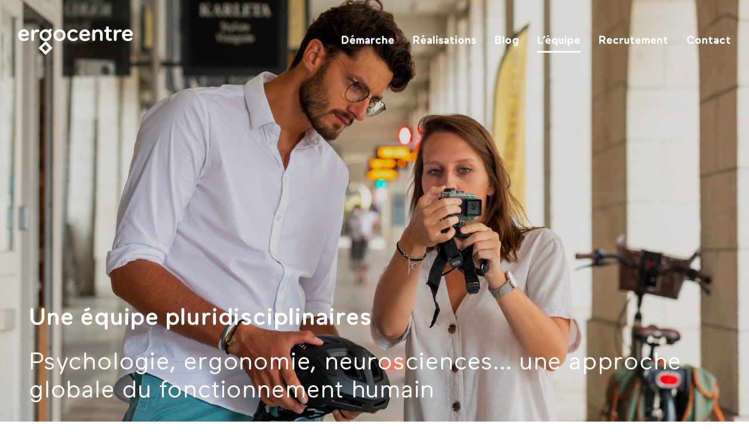

--- FILE ---
content_type: text/html; charset=UTF-8
request_url: https://ergocentre.fr/l-equipe/
body_size: 11647
content:
<!doctype html>
<html lang="fr-FR" class="h-100 no-js">
<head>
	<title>L&#039;équipe - ergocentre</title>
	<meta charset="UTF-8" />
	<meta name="viewport" content="width=device-width, initial-scale=1" />
	<link rel="profile" href="https://gmpg.org/xfn/11" />
	<link href="https://fonts.googleapis.com/icon?family=Material+Icons" rel="stylesheet">
	<meta name='robots' content='index, follow, max-image-preview:large, max-snippet:-1, max-video-preview:-1' />

	<!-- This site is optimized with the Yoast SEO plugin v21.5 - https://yoast.com/wordpress/plugins/seo/ -->
	<link rel="canonical" href="https://ergocentre.fr/l-equipe/" />
	<meta property="og:locale" content="fr_FR" />
	<meta property="og:type" content="article" />
	<meta property="og:title" content="L&#039;équipe - ergocentre" />
	<meta property="og:url" content="https://ergocentre.fr/l-equipe/" />
	<meta property="og:site_name" content="ergocentre" />
	<meta property="article:publisher" content="https://www.facebook.com/ergocentre/" />
	<meta property="article:modified_time" content="2024-10-29T15:07:45+00:00" />
	<meta name="twitter:card" content="summary_large_image" />
	<script type="application/ld+json" class="yoast-schema-graph">{"@context":"https://schema.org","@graph":[{"@type":"WebPage","@id":"https://ergocentre.fr/l-equipe/","url":"https://ergocentre.fr/l-equipe/","name":"L'équipe - ergocentre","isPartOf":{"@id":"https://ergocentre.fr/#website"},"datePublished":"2020-08-27T12:19:44+00:00","dateModified":"2024-10-29T15:07:45+00:00","breadcrumb":{"@id":"https://ergocentre.fr/l-equipe/#breadcrumb"},"inLanguage":"fr-FR","potentialAction":[{"@type":"ReadAction","target":["https://ergocentre.fr/l-equipe/"]}]},{"@type":"BreadcrumbList","@id":"https://ergocentre.fr/l-equipe/#breadcrumb","itemListElement":[{"@type":"ListItem","position":1,"name":"Accueil","item":"https://ergocentre.fr/"},{"@type":"ListItem","position":2,"name":"L&rsquo;équipe"}]},{"@type":"WebSite","@id":"https://ergocentre.fr/#website","url":"https://ergocentre.fr/","name":"ergocentre","description":"Les sciences comportementales au service de l&#039;innovation","publisher":{"@id":"https://ergocentre.fr/#organization"},"potentialAction":[{"@type":"SearchAction","target":{"@type":"EntryPoint","urlTemplate":"https://ergocentre.fr/?s={search_term_string}"},"query-input":"required name=search_term_string"}],"inLanguage":"fr-FR"},{"@type":"Organization","@id":"https://ergocentre.fr/#organization","name":"ergocentre","url":"https://ergocentre.fr/","logo":{"@type":"ImageObject","inLanguage":"fr-FR","@id":"https://ergocentre.fr/#/schema/logo/image/","url":"https://ergocentre.fr/wp-content/uploads/2023/11/Logo_entier-WEB.png","contentUrl":"https://ergocentre.fr/wp-content/uploads/2023/11/Logo_entier-WEB.png","width":4962,"height":1350,"caption":"ergocentre"},"image":{"@id":"https://ergocentre.fr/#/schema/logo/image/"},"sameAs":["https://www.facebook.com/ergocentre/","https://www.linkedin.com/company/ergocentre/"]}]}</script>
	<!-- / Yoast SEO plugin. -->


		<!-- This site uses the Google Analytics by MonsterInsights plugin v8.21.0 - Using Analytics tracking - https://www.monsterinsights.com/ -->
							<script src="//www.googletagmanager.com/gtag/js?id=G-YMESL075KS"  data-cfasync="false" data-wpfc-render="false" type="text/javascript" async></script>
			<script data-cfasync="false" data-wpfc-render="false" type="text/javascript">
				var mi_version = '8.21.0';
				var mi_track_user = true;
				var mi_no_track_reason = '';
				
								var disableStrs = [
										'ga-disable-G-YMESL075KS',
									];

				/* Function to detect opted out users */
				function __gtagTrackerIsOptedOut() {
					for (var index = 0; index < disableStrs.length; index++) {
						if (document.cookie.indexOf(disableStrs[index] + '=true') > -1) {
							return true;
						}
					}

					return false;
				}

				/* Disable tracking if the opt-out cookie exists. */
				if (__gtagTrackerIsOptedOut()) {
					for (var index = 0; index < disableStrs.length; index++) {
						window[disableStrs[index]] = true;
					}
				}

				/* Opt-out function */
				function __gtagTrackerOptout() {
					for (var index = 0; index < disableStrs.length; index++) {
						document.cookie = disableStrs[index] + '=true; expires=Thu, 31 Dec 2099 23:59:59 UTC; path=/';
						window[disableStrs[index]] = true;
					}
				}

				if ('undefined' === typeof gaOptout) {
					function gaOptout() {
						__gtagTrackerOptout();
					}
				}
								window.dataLayer = window.dataLayer || [];

				window.MonsterInsightsDualTracker = {
					helpers: {},
					trackers: {},
				};
				if (mi_track_user) {
					function __gtagDataLayer() {
						dataLayer.push(arguments);
					}

					function __gtagTracker(type, name, parameters) {
						if (!parameters) {
							parameters = {};
						}

						if (parameters.send_to) {
							__gtagDataLayer.apply(null, arguments);
							return;
						}

						if (type === 'event') {
														parameters.send_to = monsterinsights_frontend.v4_id;
							var hookName = name;
							if (typeof parameters['event_category'] !== 'undefined') {
								hookName = parameters['event_category'] + ':' + name;
							}

							if (typeof MonsterInsightsDualTracker.trackers[hookName] !== 'undefined') {
								MonsterInsightsDualTracker.trackers[hookName](parameters);
							} else {
								__gtagDataLayer('event', name, parameters);
							}
							
						} else {
							__gtagDataLayer.apply(null, arguments);
						}
					}

					__gtagTracker('js', new Date());
					__gtagTracker('set', {
						'developer_id.dZGIzZG': true,
											});
										__gtagTracker('config', 'G-YMESL075KS', {"forceSSL":"true","link_attribution":"true"} );
															window.gtag = __gtagTracker;										(function () {
						/* https://developers.google.com/analytics/devguides/collection/analyticsjs/ */
						/* ga and __gaTracker compatibility shim. */
						var noopfn = function () {
							return null;
						};
						var newtracker = function () {
							return new Tracker();
						};
						var Tracker = function () {
							return null;
						};
						var p = Tracker.prototype;
						p.get = noopfn;
						p.set = noopfn;
						p.send = function () {
							var args = Array.prototype.slice.call(arguments);
							args.unshift('send');
							__gaTracker.apply(null, args);
						};
						var __gaTracker = function () {
							var len = arguments.length;
							if (len === 0) {
								return;
							}
							var f = arguments[len - 1];
							if (typeof f !== 'object' || f === null || typeof f.hitCallback !== 'function') {
								if ('send' === arguments[0]) {
									var hitConverted, hitObject = false, action;
									if ('event' === arguments[1]) {
										if ('undefined' !== typeof arguments[3]) {
											hitObject = {
												'eventAction': arguments[3],
												'eventCategory': arguments[2],
												'eventLabel': arguments[4],
												'value': arguments[5] ? arguments[5] : 1,
											}
										}
									}
									if ('pageview' === arguments[1]) {
										if ('undefined' !== typeof arguments[2]) {
											hitObject = {
												'eventAction': 'page_view',
												'page_path': arguments[2],
											}
										}
									}
									if (typeof arguments[2] === 'object') {
										hitObject = arguments[2];
									}
									if (typeof arguments[5] === 'object') {
										Object.assign(hitObject, arguments[5]);
									}
									if ('undefined' !== typeof arguments[1].hitType) {
										hitObject = arguments[1];
										if ('pageview' === hitObject.hitType) {
											hitObject.eventAction = 'page_view';
										}
									}
									if (hitObject) {
										action = 'timing' === arguments[1].hitType ? 'timing_complete' : hitObject.eventAction;
										hitConverted = mapArgs(hitObject);
										__gtagTracker('event', action, hitConverted);
									}
								}
								return;
							}

							function mapArgs(args) {
								var arg, hit = {};
								var gaMap = {
									'eventCategory': 'event_category',
									'eventAction': 'event_action',
									'eventLabel': 'event_label',
									'eventValue': 'event_value',
									'nonInteraction': 'non_interaction',
									'timingCategory': 'event_category',
									'timingVar': 'name',
									'timingValue': 'value',
									'timingLabel': 'event_label',
									'page': 'page_path',
									'location': 'page_location',
									'title': 'page_title',
									'referrer' : 'page_referrer',
								};
								for (arg in args) {
																		if (!(!args.hasOwnProperty(arg) || !gaMap.hasOwnProperty(arg))) {
										hit[gaMap[arg]] = args[arg];
									} else {
										hit[arg] = args[arg];
									}
								}
								return hit;
							}

							try {
								f.hitCallback();
							} catch (ex) {
							}
						};
						__gaTracker.create = newtracker;
						__gaTracker.getByName = newtracker;
						__gaTracker.getAll = function () {
							return [];
						};
						__gaTracker.remove = noopfn;
						__gaTracker.loaded = true;
						window['__gaTracker'] = __gaTracker;
					})();
									} else {
										console.log("");
					(function () {
						function __gtagTracker() {
							return null;
						}

						window['__gtagTracker'] = __gtagTracker;
						window['gtag'] = __gtagTracker;
					})();
									}
			</script>
				<!-- / Google Analytics by MonsterInsights -->
		<script type="text/javascript">
window._wpemojiSettings = {"baseUrl":"https:\/\/s.w.org\/images\/core\/emoji\/14.0.0\/72x72\/","ext":".png","svgUrl":"https:\/\/s.w.org\/images\/core\/emoji\/14.0.0\/svg\/","svgExt":".svg","source":{"concatemoji":"https:\/\/ergocentre.fr\/wp-includes\/js\/wp-emoji-release.min.js?ver=6.2.8"}};
/*! This file is auto-generated */
!function(e,a,t){var n,r,o,i=a.createElement("canvas"),p=i.getContext&&i.getContext("2d");function s(e,t){p.clearRect(0,0,i.width,i.height),p.fillText(e,0,0);e=i.toDataURL();return p.clearRect(0,0,i.width,i.height),p.fillText(t,0,0),e===i.toDataURL()}function c(e){var t=a.createElement("script");t.src=e,t.defer=t.type="text/javascript",a.getElementsByTagName("head")[0].appendChild(t)}for(o=Array("flag","emoji"),t.supports={everything:!0,everythingExceptFlag:!0},r=0;r<o.length;r++)t.supports[o[r]]=function(e){if(p&&p.fillText)switch(p.textBaseline="top",p.font="600 32px Arial",e){case"flag":return s("\ud83c\udff3\ufe0f\u200d\u26a7\ufe0f","\ud83c\udff3\ufe0f\u200b\u26a7\ufe0f")?!1:!s("\ud83c\uddfa\ud83c\uddf3","\ud83c\uddfa\u200b\ud83c\uddf3")&&!s("\ud83c\udff4\udb40\udc67\udb40\udc62\udb40\udc65\udb40\udc6e\udb40\udc67\udb40\udc7f","\ud83c\udff4\u200b\udb40\udc67\u200b\udb40\udc62\u200b\udb40\udc65\u200b\udb40\udc6e\u200b\udb40\udc67\u200b\udb40\udc7f");case"emoji":return!s("\ud83e\udef1\ud83c\udffb\u200d\ud83e\udef2\ud83c\udfff","\ud83e\udef1\ud83c\udffb\u200b\ud83e\udef2\ud83c\udfff")}return!1}(o[r]),t.supports.everything=t.supports.everything&&t.supports[o[r]],"flag"!==o[r]&&(t.supports.everythingExceptFlag=t.supports.everythingExceptFlag&&t.supports[o[r]]);t.supports.everythingExceptFlag=t.supports.everythingExceptFlag&&!t.supports.flag,t.DOMReady=!1,t.readyCallback=function(){t.DOMReady=!0},t.supports.everything||(n=function(){t.readyCallback()},a.addEventListener?(a.addEventListener("DOMContentLoaded",n,!1),e.addEventListener("load",n,!1)):(e.attachEvent("onload",n),a.attachEvent("onreadystatechange",function(){"complete"===a.readyState&&t.readyCallback()})),(e=t.source||{}).concatemoji?c(e.concatemoji):e.wpemoji&&e.twemoji&&(c(e.twemoji),c(e.wpemoji)))}(window,document,window._wpemojiSettings);
</script>
<style type="text/css">
img.wp-smiley,
img.emoji {
	display: inline !important;
	border: none !important;
	box-shadow: none !important;
	height: 1em !important;
	width: 1em !important;
	margin: 0 0.07em !important;
	vertical-align: -0.1em !important;
	background: none !important;
	padding: 0 !important;
}
</style>
	<link rel='stylesheet' id='wp-block-library-css' href='https://ergocentre.fr/wp-includes/css/dist/block-library/style.min.css?ver=6.2.8' type='text/css' media='all' />
<style id='wp-block-library-theme-inline-css' type='text/css'>
.wp-block-audio figcaption{color:#555;font-size:13px;text-align:center}.is-dark-theme .wp-block-audio figcaption{color:hsla(0,0%,100%,.65)}.wp-block-audio{margin:0 0 1em}.wp-block-code{border:1px solid #ccc;border-radius:4px;font-family:Menlo,Consolas,monaco,monospace;padding:.8em 1em}.wp-block-embed figcaption{color:#555;font-size:13px;text-align:center}.is-dark-theme .wp-block-embed figcaption{color:hsla(0,0%,100%,.65)}.wp-block-embed{margin:0 0 1em}.blocks-gallery-caption{color:#555;font-size:13px;text-align:center}.is-dark-theme .blocks-gallery-caption{color:hsla(0,0%,100%,.65)}.wp-block-image figcaption{color:#555;font-size:13px;text-align:center}.is-dark-theme .wp-block-image figcaption{color:hsla(0,0%,100%,.65)}.wp-block-image{margin:0 0 1em}.wp-block-pullquote{border-bottom:4px solid;border-top:4px solid;color:currentColor;margin-bottom:1.75em}.wp-block-pullquote cite,.wp-block-pullquote footer,.wp-block-pullquote__citation{color:currentColor;font-size:.8125em;font-style:normal;text-transform:uppercase}.wp-block-quote{border-left:.25em solid;margin:0 0 1.75em;padding-left:1em}.wp-block-quote cite,.wp-block-quote footer{color:currentColor;font-size:.8125em;font-style:normal;position:relative}.wp-block-quote.has-text-align-right{border-left:none;border-right:.25em solid;padding-left:0;padding-right:1em}.wp-block-quote.has-text-align-center{border:none;padding-left:0}.wp-block-quote.is-large,.wp-block-quote.is-style-large,.wp-block-quote.is-style-plain{border:none}.wp-block-search .wp-block-search__label{font-weight:700}.wp-block-search__button{border:1px solid #ccc;padding:.375em .625em}:where(.wp-block-group.has-background){padding:1.25em 2.375em}.wp-block-separator.has-css-opacity{opacity:.4}.wp-block-separator{border:none;border-bottom:2px solid;margin-left:auto;margin-right:auto}.wp-block-separator.has-alpha-channel-opacity{opacity:1}.wp-block-separator:not(.is-style-wide):not(.is-style-dots){width:100px}.wp-block-separator.has-background:not(.is-style-dots){border-bottom:none;height:1px}.wp-block-separator.has-background:not(.is-style-wide):not(.is-style-dots){height:2px}.wp-block-table{margin:0 0 1em}.wp-block-table td,.wp-block-table th{word-break:normal}.wp-block-table figcaption{color:#555;font-size:13px;text-align:center}.is-dark-theme .wp-block-table figcaption{color:hsla(0,0%,100%,.65)}.wp-block-video figcaption{color:#555;font-size:13px;text-align:center}.is-dark-theme .wp-block-video figcaption{color:hsla(0,0%,100%,.65)}.wp-block-video{margin:0 0 1em}.wp-block-template-part.has-background{margin-bottom:0;margin-top:0;padding:1.25em 2.375em}
</style>
<link rel='stylesheet' id='classic-theme-styles-css' href='https://ergocentre.fr/wp-includes/css/classic-themes.min.css?ver=6.2.8' type='text/css' media='all' />
<style id='global-styles-inline-css' type='text/css'>
body{--wp--preset--color--black: #000000;--wp--preset--color--cyan-bluish-gray: #abb8c3;--wp--preset--color--white: #ffffff;--wp--preset--color--pale-pink: #f78da7;--wp--preset--color--vivid-red: #cf2e2e;--wp--preset--color--luminous-vivid-orange: #ff6900;--wp--preset--color--luminous-vivid-amber: #fcb900;--wp--preset--color--light-green-cyan: #7bdcb5;--wp--preset--color--vivid-green-cyan: #00d084;--wp--preset--color--pale-cyan-blue: #8ed1fc;--wp--preset--color--vivid-cyan-blue: #0693e3;--wp--preset--color--vivid-purple: #9b51e0;--wp--preset--color--rouge: #E1582E;--wp--preset--color--rouge-1: #ea886e;--wp--preset--color--rouge-2: #efaa96;--wp--preset--color--rouge-3: #f9dcd5;--wp--preset--color--rouge-4: #fceeea;--wp--preset--color--jaune: #FFD600;--wp--preset--color--jaune-1: #ffe24d;--wp--preset--color--jaune-2: #ffeb80;--wp--preset--color--jaune-3: #fff3b3;--wp--preset--color--jaune-4: #fffbe5;--wp--preset--color--vert: #006E61;--wp--preset--color--vert-1: #4d9a90;--wp--preset--color--vert-2: #80B7b0;--wp--preset--color--vert-3: #b3d3d0;--wp--preset--color--vert-4: #e5f0ef;--wp--preset--color--violet: #422643;--wp--preset--color--blanc: #FFFFFF;--wp--preset--gradient--vivid-cyan-blue-to-vivid-purple: linear-gradient(135deg,rgba(6,147,227,1) 0%,rgb(155,81,224) 100%);--wp--preset--gradient--light-green-cyan-to-vivid-green-cyan: linear-gradient(135deg,rgb(122,220,180) 0%,rgb(0,208,130) 100%);--wp--preset--gradient--luminous-vivid-amber-to-luminous-vivid-orange: linear-gradient(135deg,rgba(252,185,0,1) 0%,rgba(255,105,0,1) 100%);--wp--preset--gradient--luminous-vivid-orange-to-vivid-red: linear-gradient(135deg,rgba(255,105,0,1) 0%,rgb(207,46,46) 100%);--wp--preset--gradient--very-light-gray-to-cyan-bluish-gray: linear-gradient(135deg,rgb(238,238,238) 0%,rgb(169,184,195) 100%);--wp--preset--gradient--cool-to-warm-spectrum: linear-gradient(135deg,rgb(74,234,220) 0%,rgb(151,120,209) 20%,rgb(207,42,186) 40%,rgb(238,44,130) 60%,rgb(251,105,98) 80%,rgb(254,248,76) 100%);--wp--preset--gradient--blush-light-purple: linear-gradient(135deg,rgb(255,206,236) 0%,rgb(152,150,240) 100%);--wp--preset--gradient--blush-bordeaux: linear-gradient(135deg,rgb(254,205,165) 0%,rgb(254,45,45) 50%,rgb(107,0,62) 100%);--wp--preset--gradient--luminous-dusk: linear-gradient(135deg,rgb(255,203,112) 0%,rgb(199,81,192) 50%,rgb(65,88,208) 100%);--wp--preset--gradient--pale-ocean: linear-gradient(135deg,rgb(255,245,203) 0%,rgb(182,227,212) 50%,rgb(51,167,181) 100%);--wp--preset--gradient--electric-grass: linear-gradient(135deg,rgb(202,248,128) 0%,rgb(113,206,126) 100%);--wp--preset--gradient--midnight: linear-gradient(135deg,rgb(2,3,129) 0%,rgb(40,116,252) 100%);--wp--preset--duotone--dark-grayscale: url('#wp-duotone-dark-grayscale');--wp--preset--duotone--grayscale: url('#wp-duotone-grayscale');--wp--preset--duotone--purple-yellow: url('#wp-duotone-purple-yellow');--wp--preset--duotone--blue-red: url('#wp-duotone-blue-red');--wp--preset--duotone--midnight: url('#wp-duotone-midnight');--wp--preset--duotone--magenta-yellow: url('#wp-duotone-magenta-yellow');--wp--preset--duotone--purple-green: url('#wp-duotone-purple-green');--wp--preset--duotone--blue-orange: url('#wp-duotone-blue-orange');--wp--preset--font-size--small: 13px;--wp--preset--font-size--medium: 20px;--wp--preset--font-size--large: 36px;--wp--preset--font-size--x-large: 42px;--wp--preset--font-size--st-1: 20px;--wp--preset--font-size--st-2: 21px;--wp--preset--font-size--body-1: 24px;--wp--preset--font-size--body-2: 16.5px;--wp--preset--font-size--body-3: 16.5px;--wp--preset--font-size--caption: 14px;--wp--preset--font-size--overline: 11px;--wp--preset--spacing--20: 0.44rem;--wp--preset--spacing--30: 0.67rem;--wp--preset--spacing--40: 1rem;--wp--preset--spacing--50: 1.5rem;--wp--preset--spacing--60: 2.25rem;--wp--preset--spacing--70: 3.38rem;--wp--preset--spacing--80: 5.06rem;--wp--preset--shadow--natural: 6px 6px 9px rgba(0, 0, 0, 0.2);--wp--preset--shadow--deep: 12px 12px 50px rgba(0, 0, 0, 0.4);--wp--preset--shadow--sharp: 6px 6px 0px rgba(0, 0, 0, 0.2);--wp--preset--shadow--outlined: 6px 6px 0px -3px rgba(255, 255, 255, 1), 6px 6px rgba(0, 0, 0, 1);--wp--preset--shadow--crisp: 6px 6px 0px rgba(0, 0, 0, 1);}:where(.is-layout-flex){gap: 0.5em;}body .is-layout-flow > .alignleft{float: left;margin-inline-start: 0;margin-inline-end: 2em;}body .is-layout-flow > .alignright{float: right;margin-inline-start: 2em;margin-inline-end: 0;}body .is-layout-flow > .aligncenter{margin-left: auto !important;margin-right: auto !important;}body .is-layout-constrained > .alignleft{float: left;margin-inline-start: 0;margin-inline-end: 2em;}body .is-layout-constrained > .alignright{float: right;margin-inline-start: 2em;margin-inline-end: 0;}body .is-layout-constrained > .aligncenter{margin-left: auto !important;margin-right: auto !important;}body .is-layout-constrained > :where(:not(.alignleft):not(.alignright):not(.alignfull)){max-width: var(--wp--style--global--content-size);margin-left: auto !important;margin-right: auto !important;}body .is-layout-constrained > .alignwide{max-width: var(--wp--style--global--wide-size);}body .is-layout-flex{display: flex;}body .is-layout-flex{flex-wrap: wrap;align-items: center;}body .is-layout-flex > *{margin: 0;}:where(.wp-block-columns.is-layout-flex){gap: 2em;}.has-black-color{color: var(--wp--preset--color--black) !important;}.has-cyan-bluish-gray-color{color: var(--wp--preset--color--cyan-bluish-gray) !important;}.has-white-color{color: var(--wp--preset--color--white) !important;}.has-pale-pink-color{color: var(--wp--preset--color--pale-pink) !important;}.has-vivid-red-color{color: var(--wp--preset--color--vivid-red) !important;}.has-luminous-vivid-orange-color{color: var(--wp--preset--color--luminous-vivid-orange) !important;}.has-luminous-vivid-amber-color{color: var(--wp--preset--color--luminous-vivid-amber) !important;}.has-light-green-cyan-color{color: var(--wp--preset--color--light-green-cyan) !important;}.has-vivid-green-cyan-color{color: var(--wp--preset--color--vivid-green-cyan) !important;}.has-pale-cyan-blue-color{color: var(--wp--preset--color--pale-cyan-blue) !important;}.has-vivid-cyan-blue-color{color: var(--wp--preset--color--vivid-cyan-blue) !important;}.has-vivid-purple-color{color: var(--wp--preset--color--vivid-purple) !important;}.has-black-background-color{background-color: var(--wp--preset--color--black) !important;}.has-cyan-bluish-gray-background-color{background-color: var(--wp--preset--color--cyan-bluish-gray) !important;}.has-white-background-color{background-color: var(--wp--preset--color--white) !important;}.has-pale-pink-background-color{background-color: var(--wp--preset--color--pale-pink) !important;}.has-vivid-red-background-color{background-color: var(--wp--preset--color--vivid-red) !important;}.has-luminous-vivid-orange-background-color{background-color: var(--wp--preset--color--luminous-vivid-orange) !important;}.has-luminous-vivid-amber-background-color{background-color: var(--wp--preset--color--luminous-vivid-amber) !important;}.has-light-green-cyan-background-color{background-color: var(--wp--preset--color--light-green-cyan) !important;}.has-vivid-green-cyan-background-color{background-color: var(--wp--preset--color--vivid-green-cyan) !important;}.has-pale-cyan-blue-background-color{background-color: var(--wp--preset--color--pale-cyan-blue) !important;}.has-vivid-cyan-blue-background-color{background-color: var(--wp--preset--color--vivid-cyan-blue) !important;}.has-vivid-purple-background-color{background-color: var(--wp--preset--color--vivid-purple) !important;}.has-black-border-color{border-color: var(--wp--preset--color--black) !important;}.has-cyan-bluish-gray-border-color{border-color: var(--wp--preset--color--cyan-bluish-gray) !important;}.has-white-border-color{border-color: var(--wp--preset--color--white) !important;}.has-pale-pink-border-color{border-color: var(--wp--preset--color--pale-pink) !important;}.has-vivid-red-border-color{border-color: var(--wp--preset--color--vivid-red) !important;}.has-luminous-vivid-orange-border-color{border-color: var(--wp--preset--color--luminous-vivid-orange) !important;}.has-luminous-vivid-amber-border-color{border-color: var(--wp--preset--color--luminous-vivid-amber) !important;}.has-light-green-cyan-border-color{border-color: var(--wp--preset--color--light-green-cyan) !important;}.has-vivid-green-cyan-border-color{border-color: var(--wp--preset--color--vivid-green-cyan) !important;}.has-pale-cyan-blue-border-color{border-color: var(--wp--preset--color--pale-cyan-blue) !important;}.has-vivid-cyan-blue-border-color{border-color: var(--wp--preset--color--vivid-cyan-blue) !important;}.has-vivid-purple-border-color{border-color: var(--wp--preset--color--vivid-purple) !important;}.has-vivid-cyan-blue-to-vivid-purple-gradient-background{background: var(--wp--preset--gradient--vivid-cyan-blue-to-vivid-purple) !important;}.has-light-green-cyan-to-vivid-green-cyan-gradient-background{background: var(--wp--preset--gradient--light-green-cyan-to-vivid-green-cyan) !important;}.has-luminous-vivid-amber-to-luminous-vivid-orange-gradient-background{background: var(--wp--preset--gradient--luminous-vivid-amber-to-luminous-vivid-orange) !important;}.has-luminous-vivid-orange-to-vivid-red-gradient-background{background: var(--wp--preset--gradient--luminous-vivid-orange-to-vivid-red) !important;}.has-very-light-gray-to-cyan-bluish-gray-gradient-background{background: var(--wp--preset--gradient--very-light-gray-to-cyan-bluish-gray) !important;}.has-cool-to-warm-spectrum-gradient-background{background: var(--wp--preset--gradient--cool-to-warm-spectrum) !important;}.has-blush-light-purple-gradient-background{background: var(--wp--preset--gradient--blush-light-purple) !important;}.has-blush-bordeaux-gradient-background{background: var(--wp--preset--gradient--blush-bordeaux) !important;}.has-luminous-dusk-gradient-background{background: var(--wp--preset--gradient--luminous-dusk) !important;}.has-pale-ocean-gradient-background{background: var(--wp--preset--gradient--pale-ocean) !important;}.has-electric-grass-gradient-background{background: var(--wp--preset--gradient--electric-grass) !important;}.has-midnight-gradient-background{background: var(--wp--preset--gradient--midnight) !important;}.has-small-font-size{font-size: var(--wp--preset--font-size--small) !important;}.has-medium-font-size{font-size: var(--wp--preset--font-size--medium) !important;}.has-large-font-size{font-size: var(--wp--preset--font-size--large) !important;}.has-x-large-font-size{font-size: var(--wp--preset--font-size--x-large) !important;}
.wp-block-navigation a:where(:not(.wp-element-button)){color: inherit;}
:where(.wp-block-columns.is-layout-flex){gap: 2em;}
.wp-block-pullquote{font-size: 1.5em;line-height: 1.6;}
</style>
<link rel='stylesheet' id='contact-form-7-css' href='https://ergocentre.fr/wp-content/plugins/contact-form-7/includes/css/styles.css?ver=5.7.7' type='text/css' media='all' />
<link rel='stylesheet' id='trp-language-switcher-style-css' href='https://ergocentre.fr/wp-content/plugins/translatepress-multilingual/assets/css/trp-language-switcher.css?ver=2.6.5' type='text/css' media='all' />
<link rel='stylesheet' id='ergocentre-style-css' href='https://ergocentre.fr/wp-content/themes/ergocentre/dist/css/style.css?ver=6.2.8' type='text/css' media='all' />
<link rel='stylesheet' id='ergocentre-style-blog-css' href='https://ergocentre.fr/wp-content/themes/ergocentre/dist/css/blog.css?ver=6.2.8' type='text/css' media='all' />
<script type='text/javascript' src='https://ergocentre.fr/wp-content/plugins/google-analytics-for-wordpress/assets/js/frontend-gtag.min.js?ver=8.21.0' id='monsterinsights-frontend-script-js'></script>
<script data-cfasync="false" data-wpfc-render="false" type="text/javascript" id='monsterinsights-frontend-script-js-extra'>/* <![CDATA[ */
var monsterinsights_frontend = {"js_events_tracking":"true","download_extensions":"doc,pdf,ppt,zip,xls,docx,pptx,xlsx","inbound_paths":"[{\"path\":\"\\\/go\\\/\",\"label\":\"affiliate\"},{\"path\":\"\\\/recommend\\\/\",\"label\":\"affiliate\"}]","home_url":"https:\/\/ergocentre.fr","hash_tracking":"false","v4_id":"G-YMESL075KS"};/* ]]> */
</script>
<script type='text/javascript' src='https://ergocentre.fr/wp-includes/js/jquery/jquery.min.js?ver=3.6.4' id='jquery-core-js'></script>
<script type='text/javascript' src='https://ergocentre.fr/wp-includes/js/jquery/jquery-migrate.min.js?ver=3.4.0' id='jquery-migrate-js'></script>
<script type='text/javascript' src='https://ergocentre.fr/wp-content/themes/ergocentre/dist/js/app.js?ver=6.2.8' id='ergocentre-script-js'></script>
<link rel="https://api.w.org/" href="https://ergocentre.fr/wp-json/" /><link rel="alternate" type="application/json" href="https://ergocentre.fr/wp-json/wp/v2/pages/40" /><link rel="EditURI" type="application/rsd+xml" title="RSD" href="https://ergocentre.fr/xmlrpc.php?rsd" />
<link rel="wlwmanifest" type="application/wlwmanifest+xml" href="https://ergocentre.fr/wp-includes/wlwmanifest.xml" />
<meta name="generator" content="WordPress 6.2.8" />
<link rel='shortlink' href='https://ergocentre.fr/?p=40' />
<link rel="alternate" type="application/json+oembed" href="https://ergocentre.fr/wp-json/oembed/1.0/embed?url=https%3A%2F%2Fergocentre.fr%2Fl-equipe%2F" />
<link rel="alternate" type="text/xml+oembed" href="https://ergocentre.fr/wp-json/oembed/1.0/embed?url=https%3A%2F%2Fergocentre.fr%2Fl-equipe%2F&#038;format=xml" />

		<!-- GA Google Analytics @ https://m0n.co/ga -->
		<script async src="https://www.googletagmanager.com/gtag/js?id=G-YMESL075KS"></script>
		<script>
			window.dataLayer = window.dataLayer || [];
			function gtag(){dataLayer.push(arguments);}
			gtag('js', new Date());
			gtag('config', 'G-YMESL075KS');
		</script>

	<link rel="alternate" hreflang="fr-FR" href="https://ergocentre.fr/l-equipe/"/>
<link rel="alternate" hreflang="en-US" href="https://ergocentre.fr/en/l-equipe/"/>
<link rel="alternate" hreflang="fr" href="https://ergocentre.fr/l-equipe/"/>
<link rel="alternate" hreflang="en" href="https://ergocentre.fr/en/l-equipe/"/>
<link rel="icon" href="https://ergocentre.fr/wp-content/uploads/2020/11/cropped-Logo_signature-1-32x32.png" sizes="32x32" />
<link rel="icon" href="https://ergocentre.fr/wp-content/uploads/2020/11/cropped-Logo_signature-1-192x192.png" sizes="192x192" />
<link rel="apple-touch-icon" href="https://ergocentre.fr/wp-content/uploads/2020/11/cropped-Logo_signature-1-180x180.png" />
<meta name="msapplication-TileImage" content="https://ergocentre.fr/wp-content/uploads/2020/11/cropped-Logo_signature-1-270x270.png" />
<style id="wpforms-css-vars-root">
				:root {
					--wpforms-field-border-radius: 3px;
--wpforms-field-background-color: #ffffff;
--wpforms-field-border-color: rgba( 0, 0, 0, 0.25 );
--wpforms-field-text-color: rgba( 0, 0, 0, 0.7 );
--wpforms-label-color: rgba( 0, 0, 0, 0.85 );
--wpforms-label-sublabel-color: rgba( 0, 0, 0, 0.55 );
--wpforms-label-error-color: #d63637;
--wpforms-button-border-radius: 3px;
--wpforms-button-background-color: #066aab;
--wpforms-button-text-color: #ffffff;
--wpforms-field-size-input-height: 43px;
--wpforms-field-size-input-spacing: 15px;
--wpforms-field-size-font-size: 16px;
--wpforms-field-size-line-height: 19px;
--wpforms-field-size-padding-h: 14px;
--wpforms-field-size-checkbox-size: 16px;
--wpforms-field-size-sublabel-spacing: 5px;
--wpforms-field-size-icon-size: 1;
--wpforms-label-size-font-size: 16px;
--wpforms-label-size-line-height: 19px;
--wpforms-label-size-sublabel-font-size: 14px;
--wpforms-label-size-sublabel-line-height: 17px;
--wpforms-button-size-font-size: 17px;
--wpforms-button-size-height: 41px;
--wpforms-button-size-padding-h: 15px;
--wpforms-button-size-margin-top: 10px;

				}
			</style></head>

<body class="page-template-default page page-id-40 wp-embed-responsive translatepress-fr_FR">
	<!-- HEADER -->
			<header class="has-blanc-color">
			<nav class="header">
				<div class="logo">
					<a href="https://ergocentre.fr" >
						<img src="https://ergocentre.fr/wp-content/uploads/2024/06/Group-5.svg">
						<img style="display: none" id="onscroll" src="https://ergocentre.fr/wp-content/uploads/2024/06/ergocentre.svg">
					</a>
				</div>
								<nav id="site-navigation" class="main-navigation" aria-label="Top Menu">
					<div class="menu-header-container"><ul id="menu-header" class="menu-header"><li id="menu-item-52" class="menu-item menu-item-type-post_type menu-item-object-page menu-item-52"><a href="https://ergocentre.fr/demarche/">Démarche</a></li>
<li id="menu-item-1026" class="menu-item menu-item-type-post_type menu-item-object-page menu-item-1026"><a href="https://ergocentre.fr/realisations/">Réalisations</a></li>
<li id="menu-item-16148" class="menu-item menu-item-type-post_type_archive menu-item-object-blog menu-item-16148"><a href="https://ergocentre.fr/blog/">Blog</a></li>
<li id="menu-item-50" class="menu-item menu-item-type-post_type menu-item-object-page current-menu-item page_item page-item-40 current_page_item menu-item-50"><a href="https://ergocentre.fr/l-equipe/" aria-current="page">L’équipe</a></li>
<li id="menu-item-49" class="menu-item menu-item-type-post_type menu-item-object-page menu-item-49"><a href="https://ergocentre.fr/recrutement/">Recrutement</a></li>
<li id="menu-item-48" class="menu-item menu-item-type-post_type menu-item-object-page menu-item-48"><a href="https://ergocentre.fr/contact/">Contact</a></li>
</ul></div>				</nav>
					</header>
		<div class="header-mobile">
			<a href="#" class="icon-burger menu-open"></a>
			<div class="logo">
				<a href="https://ergocentre.fr" >
					<img src="https://ergocentre.fr/wp-content/uploads/2024/06/ergocentre.svg">
				</a>
			</div>
			<a href="#" class="icon-exit menu-close"></a>
		</div>
		<div class="header-mobile-nav">
							<nav id="site-navigation" class="main-navigation" aria-label="Top Menu">
					<div class="menu-header-container"><ul id="menu-header-1" class="menu-header"><li class="menu-item menu-item-type-post_type menu-item-object-page menu-item-52"><a href="https://ergocentre.fr/demarche/">Démarche</a></li>
<li class="menu-item menu-item-type-post_type menu-item-object-page menu-item-1026"><a href="https://ergocentre.fr/realisations/">Réalisations</a></li>
<li class="menu-item menu-item-type-post_type_archive menu-item-object-blog menu-item-16148"><a href="https://ergocentre.fr/blog/">Blog</a></li>
<li class="menu-item menu-item-type-post_type menu-item-object-page current-menu-item page_item page-item-40 current_page_item menu-item-50"><a href="https://ergocentre.fr/l-equipe/" aria-current="page">L’équipe</a></li>
<li class="menu-item menu-item-type-post_type menu-item-object-page menu-item-49"><a href="https://ergocentre.fr/recrutement/">Recrutement</a></li>
<li class="menu-item menu-item-type-post_type menu-item-object-page menu-item-48"><a href="https://ergocentre.fr/contact/">Contact</a></li>
</ul></div>				</nav>
					</div>
		<main role="main" class="main">
					<div class="bandeau">
					<img src="https://ergocentre.fr/wp-content/uploads/2020/11/Bandeau-les-ergocentres.jpg">
								<div class="bandeau_title">
			<div class="container">
				<h1 class="h-2 font-medium has-blanc-color">Une équipe pluridisciplinaires</h1>
				<h2 class="h-2 font-normal has-blanc-color">Psychologie, ergonomie, neurosciences… une approche globale du fonctionnement humain</h2>
			</div>
		</div>
	</div>
<style type="text/css">
	.wpcf7:after {
		content: '';
		height: 100%;
		display: block;
		width: 30%;
		right: 0;
		position: absolute;
		top: 0;
		background-image: url(https://ergocentre.fr/wp-content/uploads/2024/06/formulaires.png);
		background-position: center;
	}
</style>	
	<section class="container">	
								<article><div class="equipe">
	<h4 class="has-vert-color font-bold title_margin">L&rsquo;équipe</h4>
	<div class="equipe-thumbs">
									<div class="equipe-thumb">
					<img decoding="async" src="https://ergocentre.fr/wp-content/uploads/2024/06/Samuel.png">
					<h5 class="has-vert-color font-bold">Samuel Aupetit</h5>
					<p class="has-rouge-color has-st-2-font-size">PhD &#038; CEO</p>
					<p class="has-vert-color has-body-2-font-size">La recherche scientifique et celle de nouveaux projets font de Samuel la figure de proue du navire Ergocentre.</p>
											<a target="_blank" class="equipe-links icon-linkedin-rouge" href="https://www.google.com/url?sa=t&#038;rct=j&#038;q=&#038;esrc=s&#038;source=web&#038;cd=&#038;cad=rja&#038;uact=8&#038;ved=2ahUKEwiW24Gr0tnrAhV-BGMBHeq2A-oQFjAAegQIBhAB&#038;url=https%3A%2F%2Ffr.linkedin.com%2Fin%2Fsamuel-aupetit-477478158&#038;usg=AOvVaw3zw12PpdqK7ny10NBT_cnK"></a>
																<a target="_blank" class="equipe-links icon-research-gate-rouge" href="https://www.google.com/url?sa=t&#038;rct=j&#038;q=&#038;esrc=s&#038;source=web&#038;cd=&#038;cad=rja&#038;uact=8&#038;ved=2ahUKEwj13JK00tnrAhUGAWMBHVjeBu8QFjAAegQIAxAB&#038;url=https%3A%2F%2Fwww.researchgate.net%2Fprofile%2FSamuel_Aupetit2&#038;usg=AOvVaw2BtMpxB7tfa6l_Y1oedhLV"></a>
														</div>
							<div class="equipe-thumb">
					<img decoding="async" src="https://ergocentre.fr/wp-content/uploads/2024/06/Audrey.png">
					<h5 class="has-vert-color font-bold">Audrey Faurre</h5>
					<p class="has-rouge-color has-st-2-font-size">Ergonome</p>
					<p class="has-vert-color has-body-2-font-size">Avec son sens de l&rsquo;organisation, Audrey pense vraiment à tout et n&rsquo;oublie pas de faire preuve de bienveillance envers les participants de nos études.</p>
											<a target="_blank" class="equipe-links icon-linkedin-rouge" href="https://www.linkedin.com/in/audrey-faurre-0b22a2b1/"></a>
																			</div>
							<div class="equipe-thumb">
					<img decoding="async" src="https://ergocentre.fr/wp-content/uploads/2024/06/Isabelle.png">
					<h5 class="has-vert-color font-bold">Isabelle Hoang</h5>
					<p class="has-rouge-color has-st-2-font-size">PhD Neurosciences cognitives</p>
					<p class="has-vert-color has-body-2-font-size">Isabelle allie une écoute attentive à une rigueur scientifique afin de comprendre et analyser les besoins des utilisateurs.</p>
																<a target="_blank" class="equipe-links icon-research-gate-rouge" href="https://www.researchgate.net/profile/Isabelle-Hoang"></a>
														</div>
							<div class="equipe-thumb">
					<img decoding="async" src="https://ergocentre.fr/wp-content/uploads/2024/06/Veronique.png">
					<h5 class="has-vert-color font-bold">Véronique Moulin</h5>
					<p class="has-rouge-color has-st-2-font-size">Office Manager</p>
					<p class="has-vert-color has-body-2-font-size">Elle veille sur notre équipe, nos clients, nos contrats&#8230; Véronique est l’interlocutrice privilégiée de toute notre partie administrative.</p>
																			</div>
							<div class="equipe-thumb">
					<img decoding="async" src="https://ergocentre.fr/wp-content/uploads/2024/06/Camille.png">
					<h5 class="has-vert-color font-bold">Camille Gillet</h5>
					<p class="has-rouge-color has-st-2-font-size">Psychologue | Ergonome</p>
					<p class="has-vert-color has-body-2-font-size">Spécialiste de l&rsquo;animation d&rsquo;ateliers, Camille saura vous faire parler de vos expériences.</p>
											<a target="_blank" class="equipe-links icon-linkedin-rouge" href="https://www.linkedin.com/in/camille-gillet/?originalSubdomain=fr"></a>
																			</div>
							<div class="equipe-thumb">
					<img decoding="async" src="https://ergocentre.fr/wp-content/uploads/2024/06/Baptiste.png">
					<h5 class="has-vert-color font-bold">Baptiste Lautrette</h5>
					<p class="has-rouge-color has-st-2-font-size">UX Designer</p>
					<p class="has-vert-color has-body-2-font-size">Son objectif&nbsp;? Faire verbaliser l&rsquo;inconscient des utilisateurs pour transformer les insights en solution différenciantes. </p>
											<a target="_blank" class="equipe-links icon-linkedin-rouge" href="https://www.linkedin.com/in/baptiste-lautrette/"></a>
																			</div>
							<div class="equipe-thumb">
					<img decoding="async" src="https://ergocentre.fr/wp-content/uploads/2024/06/Nolwenn.png">
					<h5 class="has-vert-color font-bold">Nolwenn Simon</h5>
					<p class="has-rouge-color has-st-2-font-size">Ergonome</p>
					<p class="has-vert-color has-body-2-font-size">Passionnée de sport, Nolwenn maîtrise aussi bien nos terrains d’étude que ceux de basket.</p>
											<a target="_blank" class="equipe-links icon-linkedin-rouge" href="https://www.linkedin.com/in/nolwenn-simon/"></a>
																			</div>
							<div class="equipe-thumb">
					<img decoding="async" src="https://ergocentre.fr/wp-content/uploads/2024/06/Kylian.png">
					<h5 class="has-vert-color font-bold">Kylian Looten</h5>
					<p class="has-rouge-color has-st-2-font-size">Ergonome</p>
					<p class="has-vert-color has-body-2-font-size">Kylian est la force tranquille de notre équipe. Ses qualités d’écoute et d’observation lui permettent une véritable immersion sur le terrain.</p>
											<a target="_blank" class="equipe-links icon-linkedin-rouge" href="https://www.linkedin.com/in/kylian-looten-b87557204/"></a>
																			</div>
							<div class="equipe-thumb">
					<img decoding="async" src="https://ergocentre.fr/wp-content/uploads/2024/06/Jerome.png">
					<h5 class="has-vert-color font-bold">Jérôme Surmont</h5>
					<p class="has-rouge-color has-st-2-font-size">Ergonome</p>
					<p class="has-vert-color has-body-2-font-size">Toujours motivé et prêt à se lancer dans de nouveaux projets, Jérôme est un véritable passionné de recherche.</p>
											<a target="_blank" class="equipe-links icon-linkedin-rouge" href="https://www.linkedin.com/in/j%C3%A9r%C3%B4me-surmont-300942197/"></a>
																			</div>
							<div class="equipe-thumb">
					<img decoding="async" src="https://ergocentre.fr/wp-content/uploads/2024/06/Anne-Lise.png">
					<h5 class="has-vert-color font-bold">Anne-Lise Morice</h5>
					<p class="has-rouge-color has-st-2-font-size">UX Designer</p>
					<p class="has-vert-color has-body-2-font-size">Armée de son stylo magique, Anne lise concrétise toutes vos idées en solutions tangibles. </p>
											<a target="_blank" class="equipe-links icon-linkedin-rouge" href="https://www.linkedin.com/in/anne-lise-morice-753906182/"></a>
																			</div>
							<div class="equipe-thumb">
					<img decoding="async" src="https://ergocentre.fr/wp-content/uploads/2024/06/Benjamin.png">
					<h5 class="has-vert-color font-bold">Benjamin Brunet</h5>
					<p class="has-rouge-color has-st-2-font-size">Doctorant en ergonomie. </p>
					<p class="has-vert-color has-body-2-font-size">Co-direction avec l’Université de Paris Cité sur le projet ANR NewMob.</p>
											<a target="_blank" class="equipe-links icon-linkedin-rouge" href="https://www.linkedin.com/in/benjamin-brunet-b80997159/"></a>
																			</div>
							<div class="equipe-thumb">
					<img decoding="async" src="https://ergocentre.fr/wp-content/uploads/2024/06/Clara.png">
					<h5 class="has-vert-color font-bold">Clara Figueiredo</h5>
					<p class="has-rouge-color has-st-2-font-size">Chargée de Communication et Marketing digital</p>
					<p class="has-vert-color has-body-2-font-size">Mise en place de stratégies, gestion des réseaux sociaux, développement de notre image de marque&nbsp;: Clara est la chef d&rsquo;orchestre de notre communication digitale</p>
											<a target="_blank" class="equipe-links icon-linkedin-rouge" href="https://www.linkedin.com/in/clara-figueiredo-b1a967180/"></a>
																			</div>
						</div>
</div>

<div class="full-width has-jaune-background-color nos-offres-bg">
	<div class="nos-offres container">
		<h2 class="has-rouge-color font-medium">Et peut-être vous&nbsp;?</h2>
		<h2 class="has-rouge-color">Nous sommes curieux de vous connaître&nbsp;! N’hésitez pas à nous contacter via notre page de recrutement.</h2>
		<div class="nos-offres-cta">
			<a href="https://ergocentre.fr/recrutement/" class="wp-block-button__link has-vert-color">Nous rejoindre</a>
		</div>
	</div>
</div>
<style>
	.nos-offres-bg { background-image: url(https://ergocentre.fr/wp-content/uploads/2020/09/background-cta-1.png); }
</style>

<div class="slider-ergocentres">
	<h4 class="has-vert-color font-bold">L’équipe XXL&nbsp;: nos collaborations</h4>
	<p class="has-vert-color has-body-1-font-size">En fonction des projets, nous sollicitons des partenaires académiques ou industriels,  des designers de services ou des designers d’outils&#8230;</p>
			<div class="slider slider-ergocentres-slider">
							<div class="slider-inner slider-ergocentres-slider-inner">
					<h3 class="has-rouge-color">Une tool box utile à chaque étape du design thinking</h3>
					<img decoding="async" src="https://ergocentre.fr/wp-content/uploads/2020/11/Capture-décran-2020-06-10-à-10.41.38.png">
				</div>
							<div class="slider-inner slider-ergocentres-slider-inner">
					<h3 class="has-rouge-color">Une technologie 3D innovante pour nos expérimentations</h3>
					<img decoding="async" src="https://ergocentre.fr/wp-content/uploads/2020/11/108A7679-scaled-e1604675740405.jpg">
				</div>
							<div class="slider-inner slider-ergocentres-slider-inner">
					<h3 class="has-rouge-color">L&rsquo;innovation par les services en région Centre</h3>
					<img decoding="async" src="https://ergocentre.fr/wp-content/uploads/2020/11/Living-lab.png">
				</div>
							<div class="slider-inner slider-ergocentres-slider-inner">
					<h3 class="has-rouge-color">Innovation et développement stratégique en santé</h3>
					<img decoding="async" src="https://ergocentre.fr/wp-content/uploads/2021/04/vecteezy_nurse-wearing-a-mask-and-blue-gloves-using-a-tablet-in-the-hospital_1901031-1-scaled.jpg">
				</div>
					</div>
		<div class="slider-ergocentres-partenaire">
															<div data-index="0" class="slider-ergocentres-nav slider-ergocentres-nav-active">
						<img decoding="async" src="https://ergocentre.fr/wp-content/uploads/2020/11/evoltBD-e1604424998478.jpg">
					</div>
																				<div data-index="1" class="slider-ergocentres-nav">
						<img decoding="async" src="https://ergocentre.fr/wp-content/uploads/2020/11/logo-movida-e1716977884939.jpg">
					</div>
																				<div data-index="2" class="slider-ergocentres-nav">
						<img decoding="async" src="https://ergocentre.fr/wp-content/uploads/2020/11/NekoeBD.jpg">
					</div>
																				<div data-index="3" class="slider-ergocentres-nav">
						<img decoding="async" src="https://ergocentre.fr/wp-content/uploads/2021/04/400JpgdpiLogoCropped-e1619602758942.jpg">
					</div>
													</div>
	</div></article>
			</section>

		<div class="gototop"><span></span></div>
	</main>
	<!-- FOOTER -->
	<footer class="footer has-rouge-background-color">
		<a class="footer-logo" href="https://ergocentre.fr" >
			<img src="https://ergocentre.fr/wp-content/uploads/2024/06/Group-5.svg">
		</a>
					<nav class="footer-nav">
				<div class="menu-footer-container"><ul id="menu-footer" class="footer-menu"><li id="menu-item-291" class="menu-item menu-item-type-post_type menu-item-object-page menu-item-291"><a href="https://ergocentre.fr/demarche/">Démarche</a></li>
<li id="menu-item-1093" class="menu-item menu-item-type-post_type menu-item-object-page menu-item-1093"><a href="https://ergocentre.fr/realisations/">Réalisations</a></li>
<li id="menu-item-290" class="menu-item menu-item-type-post_type menu-item-object-page current-menu-item page_item page-item-40 current_page_item menu-item-290"><a href="https://ergocentre.fr/l-equipe/" aria-current="page">L’équipe</a></li>
<li id="menu-item-289" class="menu-item menu-item-type-post_type menu-item-object-page menu-item-289"><a href="https://ergocentre.fr/recrutement/">Recrutement</a></li>
<li id="menu-item-288" class="menu-item menu-item-type-post_type menu-item-object-page menu-item-288"><a href="https://ergocentre.fr/contact/">Contact</a></li>
<li id="menu-item-959" class="menu-item menu-item-type-post_type menu-item-object-page menu-item-959"><a href="https://ergocentre.fr/actualites/">Actualités</a></li>
<li id="menu-item-1668" class="menu-item menu-item-type-post_type menu-item-object-page menu-item-1668"><a href="https://ergocentre.fr/mentions-legales/">Mentions légales</a></li>
</ul></div>			</nav>
				<a class="footer-logo-mobile" href="https://ergocentre.fr" >
			<img src="https://ergocentre.fr/wp-content/uploads/2024/06/Group-5.svg">
		</a>
		<div class="footer-infos">
			<iframe src="https://www.google.com/maps/embed?pb=!1m18!1m12!1m3!1d2675.216489859448!2d1.8978388156404915!3d47.89349497920471!2m3!1f0!2f0!3f0!3m2!1i1024!2i768!4f13.1!3m3!1m2!1s0x47e4e54866e86b29%3A0x8d0d72584685406b!2s63%20bis%20Quai%20de%20Prague%2C%2045100%20Orl%C3%A9ans!5e0!3m2!1sfr!2sfr!4v1627900542314!5m2!1sfr!2sfr"></iframe>
			<div class="footer-adresse">
				<p class="has-blanc-color has-body-2-font-size font-bold">Ergocentre</p>
				<p class="has-caption-font-size has-blanc-color">63 bis Quai de Prague</p>
				<p class="has-caption-font-size has-blanc-color">45100 Orleans</p>
			</div>
			<div class="footer-contact">
				<p class="has-body-2-font-size has-blanc-color font-bold">Une remarque, une question ?</p>
				<a href="tel:02 38 57 38 67" class="has-caption-font-size has-blanc-color">02 38 57 38 67</a>
				<a href="mailto:contact@ergo-centre.fr" class="has-caption-font-size has-blanc-color">contact@ergo-centre.fr</a>
				<a href="https://www.facebook.com/pages/category/Consulting-Agency/ergocentre/about/" class="icon-facebook has-blanc-color"></a>
				<a href="https://www.linkedin.com/company/ergocentre/" class="icon-linkedin has-blanc-color"></a>
									<a href="https://www.instagram.com/ergocentre/" class="icon-instagram has-blanc-color"></a>
													<a href="https://twitter.com/Ergocentre" class="icon-twitter has-blanc-color"></a>
							</div>
		</div>
	</footer>
	<!-- END OF THE FOOTER -->
</body>
</html>

--- FILE ---
content_type: text/css
request_url: https://ergocentre.fr/wp-content/themes/ergocentre/dist/css/style.css?ver=6.2.8
body_size: 17635
content:
/*!
 * Bootstrap Grid v4.1.2 (https://getbootstrap.com/)
 * Copyright 2011-2018 The Bootstrap Authors
 * Copyright 2011-2018 Twitter, Inc.
 * Licensed under MIT (https://github.com/twbs/bootstrap/blob/master/LICENSE)
 */
@-ms-viewport {
  width: device-width; }

html {
  box-sizing: border-box;
  -ms-overflow-style: scrollbar;
}

*,
*::before,
*::after {
  box-sizing: inherit; }

.container {
  width: 100%;
  padding-right: 15px;
  padding-left: 15px;
  margin-right: auto;
  margin-left: auto; }

@media (min-width: 576px) {
  .container {
    max-width: 540px; } }

@media (min-width: 768px) {
  .container {
    max-width: 720px; } }

@media (min-width: 992px) {
  .container {
    max-width: 960px; } }

@media (min-width: 1200px) {
  .container {
    max-width: 1140px; } }

.container-fluid {
  width: 100%;
  padding-right: 15px;
  padding-left: 15px;
  margin-right: auto;
  margin-left: auto; }

.row {
  display: flex;
  flex-wrap: wrap;
  margin-right: -15px;
  margin-left: -15px; }

.no-gutters {
  margin-right: 0;
  margin-left: 0; }

.no-gutters > .col,
.no-gutters > [class*="col-"] {
  padding-right: 0;
  padding-left: 0; }

.col-1, .col-2, .col-3, .col-4, .col-5, .col-6, .col-7, .col-8, .col-9, .col-10, .col-11, .col-12, .col,
.col-auto, .col-sm-1, .col-sm-2, .col-sm-3, .col-sm-4, .col-sm-5, .col-sm-6, .col-sm-7, .col-sm-8, .col-sm-9, .col-sm-10, .col-sm-11, .col-sm-12, .col-sm,
.col-sm-auto, .col-md-1, .col-md-2, .col-md-3, .col-md-4, .col-md-5, .col-md-6, .col-md-7, .col-md-8, .col-md-9, .col-md-10, .col-md-11, .col-md-12, .col-md,
.col-md-auto, .col-lg-1, .col-lg-2, .col-lg-3, .col-lg-4, .col-lg-5, .col-lg-6, .col-lg-7, .col-lg-8, .col-lg-9, .col-lg-10, .col-lg-11, .col-lg-12, .col-lg,
.col-lg-auto, .col-xl-1, .col-xl-2, .col-xl-3, .col-xl-4, .col-xl-5, .col-xl-6, .col-xl-7, .col-xl-8, .col-xl-9, .col-xl-10, .col-xl-11, .col-xl-12, .col-xl,
.col-xl-auto {
  position: relative;
  width: 100%;
  min-height: 1px;
  padding-right: 15px;
  padding-left: 15px; }

.col {
  flex-basis: 0;
  flex-grow: 1;
  max-width: 100%; }

.col-auto {
  flex: 0 0 auto;
  width: auto;
  max-width: none; }

.col-1 {
  flex: 0 0 8.33333%;
  max-width: 8.33333%; }

.col-2 {
  flex: 0 0 16.66667%;
  max-width: 16.66667%; }

.col-3 {
  flex: 0 0 25%;
  max-width: 25%; }

.col-4 {
  flex: 0 0 33.33333%;
  max-width: 33.33333%; }

.col-5 {
  flex: 0 0 41.66667%;
  max-width: 41.66667%; }

.col-6 {
  flex: 0 0 50%;
  max-width: 50%; }

.col-7 {
  flex: 0 0 58.33333%;
  max-width: 58.33333%; }

.col-8 {
  flex: 0 0 66.66667%;
  max-width: 66.66667%; }

.col-9 {
  flex: 0 0 75%;
  max-width: 75%; }

.col-10 {
  flex: 0 0 83.33333%;
  max-width: 83.33333%; }

.col-11 {
  flex: 0 0 91.66667%;
  max-width: 91.66667%; }

.col-12 {
  flex: 0 0 100%;
  max-width: 100%; }

.order-first {
  order: -1; }

.order-last {
  order: 13; }

.order-0 {
  order: 0; }

.order-1 {
  order: 1; }

.order-2 {
  order: 2; }

.order-3 {
  order: 3; }

.order-4 {
  order: 4; }

.order-5 {
  order: 5; }

.order-6 {
  order: 6; }

.order-7 {
  order: 7; }

.order-8 {
  order: 8; }

.order-9 {
  order: 9; }

.order-10 {
  order: 10; }

.order-11 {
  order: 11; }

.order-12 {
  order: 12; }

.offset-1 {
  margin-left: 8.33333%; }

.offset-2 {
  margin-left: 16.66667%; }

.offset-3 {
  margin-left: 25%; }

.offset-4 {
  margin-left: 33.33333%; }

.offset-5 {
  margin-left: 41.66667%; }

.offset-6 {
  margin-left: 50%; }

.offset-7 {
  margin-left: 58.33333%; }

.offset-8 {
  margin-left: 66.66667%; }

.offset-9 {
  margin-left: 75%; }

.offset-10 {
  margin-left: 83.33333%; }

.offset-11 {
  margin-left: 91.66667%; }

@media (min-width: 576px) {
  .col-sm {
    flex-basis: 0;
    flex-grow: 1;
    max-width: 100%; }
  .col-sm-auto {
    flex: 0 0 auto;
    width: auto;
    max-width: none; }
  .col-sm-1 {
    flex: 0 0 8.33333%;
    max-width: 8.33333%; }
  .col-sm-2 {
    flex: 0 0 16.66667%;
    max-width: 16.66667%; }
  .col-sm-3 {
    flex: 0 0 25%;
    max-width: 25%; }
  .col-sm-4 {
    flex: 0 0 33.33333%;
    max-width: 33.33333%; }
  .col-sm-5 {
    flex: 0 0 41.66667%;
    max-width: 41.66667%; }
  .col-sm-6 {
    flex: 0 0 50%;
    max-width: 50%; }
  .col-sm-7 {
    flex: 0 0 58.33333%;
    max-width: 58.33333%; }
  .col-sm-8 {
    flex: 0 0 66.66667%;
    max-width: 66.66667%; }
  .col-sm-9 {
    flex: 0 0 75%;
    max-width: 75%; }
  .col-sm-10 {
    flex: 0 0 83.33333%;
    max-width: 83.33333%; }
  .col-sm-11 {
    flex: 0 0 91.66667%;
    max-width: 91.66667%; }
  .col-sm-12 {
    flex: 0 0 100%;
    max-width: 100%; }
  .order-sm-first {
    order: -1; }
  .order-sm-last {
    order: 13; }
  .order-sm-0 {
    order: 0; }
  .order-sm-1 {
    order: 1; }
  .order-sm-2 {
    order: 2; }
  .order-sm-3 {
    order: 3; }
  .order-sm-4 {
    order: 4; }
  .order-sm-5 {
    order: 5; }
  .order-sm-6 {
    order: 6; }
  .order-sm-7 {
    order: 7; }
  .order-sm-8 {
    order: 8; }
  .order-sm-9 {
    order: 9; }
  .order-sm-10 {
    order: 10; }
  .order-sm-11 {
    order: 11; }
  .order-sm-12 {
    order: 12; }
  .offset-sm-0 {
    margin-left: 0; }
  .offset-sm-1 {
    margin-left: 8.33333%; }
  .offset-sm-2 {
    margin-left: 16.66667%; }
  .offset-sm-3 {
    margin-left: 25%; }
  .offset-sm-4 {
    margin-left: 33.33333%; }
  .offset-sm-5 {
    margin-left: 41.66667%; }
  .offset-sm-6 {
    margin-left: 50%; }
  .offset-sm-7 {
    margin-left: 58.33333%; }
  .offset-sm-8 {
    margin-left: 66.66667%; }
  .offset-sm-9 {
    margin-left: 75%; }
  .offset-sm-10 {
    margin-left: 83.33333%; }
  .offset-sm-11 {
    margin-left: 91.66667%; } }

@media (min-width: 768px) {
  .col-md {
    flex-basis: 0;
    flex-grow: 1;
    max-width: 100%; }
  .col-md-auto {
    flex: 0 0 auto;
    width: auto;
    max-width: none; }
  .col-md-1 {
    flex: 0 0 8.33333%;
    max-width: 8.33333%; }
  .col-md-2 {
    flex: 0 0 16.66667%;
    max-width: 16.66667%; }
  .col-md-3 {
    flex: 0 0 25%;
    max-width: 25%; }
  .col-md-4 {
    flex: 0 0 33.33333%;
    max-width: 33.33333%; }
  .col-md-5 {
    flex: 0 0 41.66667%;
    max-width: 41.66667%; }
  .col-md-6 {
    flex: 0 0 50%;
    max-width: 50%; }
  .col-md-7 {
    flex: 0 0 58.33333%;
    max-width: 58.33333%; }
  .col-md-8 {
    flex: 0 0 66.66667%;
    max-width: 66.66667%; }
  .col-md-9 {
    flex: 0 0 75%;
    max-width: 75%; }
  .col-md-10 {
    flex: 0 0 83.33333%;
    max-width: 83.33333%; }
  .col-md-11 {
    flex: 0 0 91.66667%;
    max-width: 91.66667%; }
  .col-md-12 {
    flex: 0 0 100%;
    max-width: 100%; }
  .order-md-first {
    order: -1; }
  .order-md-last {
    order: 13; }
  .order-md-0 {
    order: 0; }
  .order-md-1 {
    order: 1; }
  .order-md-2 {
    order: 2; }
  .order-md-3 {
    order: 3; }
  .order-md-4 {
    order: 4; }
  .order-md-5 {
    order: 5; }
  .order-md-6 {
    order: 6; }
  .order-md-7 {
    order: 7; }
  .order-md-8 {
    order: 8; }
  .order-md-9 {
    order: 9; }
  .order-md-10 {
    order: 10; }
  .order-md-11 {
    order: 11; }
  .order-md-12 {
    order: 12; }
  .offset-md-0 {
    margin-left: 0; }
  .offset-md-1 {
    margin-left: 8.33333%; }
  .offset-md-2 {
    margin-left: 16.66667%; }
  .offset-md-3 {
    margin-left: 25%; }
  .offset-md-4 {
    margin-left: 33.33333%; }
  .offset-md-5 {
    margin-left: 41.66667%; }
  .offset-md-6 {
    margin-left: 50%; }
  .offset-md-7 {
    margin-left: 58.33333%; }
  .offset-md-8 {
    margin-left: 66.66667%; }
  .offset-md-9 {
    margin-left: 75%; }
  .offset-md-10 {
    margin-left: 83.33333%; }
  .offset-md-11 {
    margin-left: 91.66667%; } }

@media (min-width: 992px) {
  .col-lg {
    flex-basis: 0;
    flex-grow: 1;
    max-width: 100%; }
  .col-lg-auto {
    flex: 0 0 auto;
    width: auto;
    max-width: none; }
  .col-lg-1 {
    flex: 0 0 8.33333%;
    max-width: 8.33333%; }
  .col-lg-2 {
    flex: 0 0 16.66667%;
    max-width: 16.66667%; }
  .col-lg-3 {
    flex: 0 0 25%;
    max-width: 25%; }
  .col-lg-4 {
    flex: 0 0 33.33333%;
    max-width: 33.33333%; }
  .col-lg-5 {
    flex: 0 0 41.66667%;
    max-width: 41.66667%; }
  .col-lg-6 {
    flex: 0 0 50%;
    max-width: 50%; }
  .col-lg-7 {
    flex: 0 0 58.33333%;
    max-width: 58.33333%; }
  .col-lg-8 {
    flex: 0 0 66.66667%;
    max-width: 66.66667%; }
  .col-lg-9 {
    flex: 0 0 75%;
    max-width: 75%; }
  .col-lg-10 {
    flex: 0 0 83.33333%;
    max-width: 83.33333%; }
  .col-lg-11 {
    flex: 0 0 91.66667%;
    max-width: 91.66667%; }
  .col-lg-12 {
    flex: 0 0 100%;
    max-width: 100%; }
  .order-lg-first {
    order: -1; }
  .order-lg-last {
    order: 13; }
  .order-lg-0 {
    order: 0; }
  .order-lg-1 {
    order: 1; }
  .order-lg-2 {
    order: 2; }
  .order-lg-3 {
    order: 3; }
  .order-lg-4 {
    order: 4; }
  .order-lg-5 {
    order: 5; }
  .order-lg-6 {
    order: 6; }
  .order-lg-7 {
    order: 7; }
  .order-lg-8 {
    order: 8; }
  .order-lg-9 {
    order: 9; }
  .order-lg-10 {
    order: 10; }
  .order-lg-11 {
    order: 11; }
  .order-lg-12 {
    order: 12; }
  .offset-lg-0 {
    margin-left: 0; }
  .offset-lg-1 {
    margin-left: 8.33333%; }
  .offset-lg-2 {
    margin-left: 16.66667%; }
  .offset-lg-3 {
    margin-left: 25%; }
  .offset-lg-4 {
    margin-left: 33.33333%; }
  .offset-lg-5 {
    margin-left: 41.66667%; }
  .offset-lg-6 {
    margin-left: 50%; }
  .offset-lg-7 {
    margin-left: 58.33333%; }
  .offset-lg-8 {
    margin-left: 66.66667%; }
  .offset-lg-9 {
    margin-left: 75%; }
  .offset-lg-10 {
    margin-left: 83.33333%; }
  .offset-lg-11 {
    margin-left: 91.66667%; } }

@media (min-width: 1200px) {
  .col-xl {
    flex-basis: 0;
    flex-grow: 1;
    max-width: 100%; }
  .col-xl-auto {
    flex: 0 0 auto;
    width: auto;
    max-width: none; }
  .col-xl-1 {
    flex: 0 0 8.33333%;
    max-width: 8.33333%; }
  .col-xl-2 {
    flex: 0 0 16.66667%;
    max-width: 16.66667%; }
  .col-xl-3 {
    flex: 0 0 25%;
    max-width: 25%; }
  .col-xl-4 {
    flex: 0 0 33.33333%;
    max-width: 33.33333%; }
  .col-xl-5 {
    flex: 0 0 41.66667%;
    max-width: 41.66667%; }
  .col-xl-6 {
    flex: 0 0 50%;
    max-width: 50%; }
  .col-xl-7 {
    flex: 0 0 58.33333%;
    max-width: 58.33333%; }
  .col-xl-8 {
    flex: 0 0 66.66667%;
    max-width: 66.66667%; }
  .col-xl-9 {
    flex: 0 0 75%;
    max-width: 75%; }
  .col-xl-10 {
    flex: 0 0 83.33333%;
    max-width: 83.33333%; }
  .col-xl-11 {
    flex: 0 0 91.66667%;
    max-width: 91.66667%; }
  .col-xl-12 {
    flex: 0 0 100%;
    max-width: 100%; }
  .order-xl-first {
    order: -1; }
  .order-xl-last {
    order: 13; }
  .order-xl-0 {
    order: 0; }
  .order-xl-1 {
    order: 1; }
  .order-xl-2 {
    order: 2; }
  .order-xl-3 {
    order: 3; }
  .order-xl-4 {
    order: 4; }
  .order-xl-5 {
    order: 5; }
  .order-xl-6 {
    order: 6; }
  .order-xl-7 {
    order: 7; }
  .order-xl-8 {
    order: 8; }
  .order-xl-9 {
    order: 9; }
  .order-xl-10 {
    order: 10; }
  .order-xl-11 {
    order: 11; }
  .order-xl-12 {
    order: 12; }
  .offset-xl-0 {
    margin-left: 0; }
  .offset-xl-1 {
    margin-left: 8.33333%; }
  .offset-xl-2 {
    margin-left: 16.66667%; }
  .offset-xl-3 {
    margin-left: 25%; }
  .offset-xl-4 {
    margin-left: 33.33333%; }
  .offset-xl-5 {
    margin-left: 41.66667%; }
  .offset-xl-6 {
    margin-left: 50%; }
  .offset-xl-7 {
    margin-left: 58.33333%; }
  .offset-xl-8 {
    margin-left: 66.66667%; }
  .offset-xl-9 {
    margin-left: 75%; }
  .offset-xl-10 {
    margin-left: 83.33333%; }
  .offset-xl-11 {
    margin-left: 91.66667%; } }

.d-none {
  display: none !important; }

.d-inline {
  display: inline !important; }

.d-inline-block {
  display: inline-block !important; }

.d-block {
  display: block !important; }

.d-table {
  display: table !important; }

.d-table-row {
  display: table-row !important; }

.d-table-cell {
  display: table-cell !important; }

.d-flex {
  display: flex !important; }

.d-inline-flex {
  display: inline-flex !important; }

@media (min-width: 576px) {
  .d-sm-none {
    display: none !important; }
  .d-sm-inline {
    display: inline !important; }
  .d-sm-inline-block {
    display: inline-block !important; }
  .d-sm-block {
    display: block !important; }
  .d-sm-table {
    display: table !important; }
  .d-sm-table-row {
    display: table-row !important; }
  .d-sm-table-cell {
    display: table-cell !important; }
  .d-sm-flex {
    display: flex !important; }
  .d-sm-inline-flex {
    display: inline-flex !important; } }

@media (min-width: 768px) {
  .d-md-none {
    display: none !important; }
  .d-md-inline {
    display: inline !important; }
  .d-md-inline-block {
    display: inline-block !important; }
  .d-md-block {
    display: block !important; }
  .d-md-table {
    display: table !important; }
  .d-md-table-row {
    display: table-row !important; }
  .d-md-table-cell {
    display: table-cell !important; }
  .d-md-flex {
    display: flex !important; }
  .d-md-inline-flex {
    display: inline-flex !important; } }

@media (min-width: 992px) {
  .d-lg-none {
    display: none !important; }
  .d-lg-inline {
    display: inline !important; }
  .d-lg-inline-block {
    display: inline-block !important; }
  .d-lg-block {
    display: block !important; }
  .d-lg-table {
    display: table !important; }
  .d-lg-table-row {
    display: table-row !important; }
  .d-lg-table-cell {
    display: table-cell !important; }
  .d-lg-flex {
    display: flex !important; }
  .d-lg-inline-flex {
    display: inline-flex !important; } }

@media (min-width: 1200px) {
  .d-xl-none {
    display: none !important; }
  .d-xl-inline {
    display: inline !important; }
  .d-xl-inline-block {
    display: inline-block !important; }
  .d-xl-block {
    display: block !important; }
  .d-xl-table {
    display: table !important; }
  .d-xl-table-row {
    display: table-row !important; }
  .d-xl-table-cell {
    display: table-cell !important; }
  .d-xl-flex {
    display: flex !important; }
  .d-xl-inline-flex {
    display: inline-flex !important; } }

@media print {
  .d-print-none {
    display: none !important; }
  .d-print-inline {
    display: inline !important; }
  .d-print-inline-block {
    display: inline-block !important; }
  .d-print-block {
    display: block !important; }
  .d-print-table {
    display: table !important; }
  .d-print-table-row {
    display: table-row !important; }
  .d-print-table-cell {
    display: table-cell !important; }
  .d-print-flex {
    display: flex !important; }
  .d-print-inline-flex {
    display: inline-flex !important; } }

.flex-row {
  flex-direction: row !important; }

.flex-column {
  flex-direction: column !important; }

.flex-row-reverse {
  flex-direction: row-reverse !important; }

.flex-column-reverse {
  flex-direction: column-reverse !important; }

.flex-wrap {
  flex-wrap: wrap !important; }

.flex-nowrap {
  flex-wrap: nowrap !important; }

.flex-wrap-reverse {
  flex-wrap: wrap-reverse !important; }

.flex-fill {
  flex: 1 1 auto !important; }

.flex-grow-0 {
  flex-grow: 0 !important; }

.flex-grow-1 {
  flex-grow: 1 !important; }

.flex-shrink-0 {
  flex-shrink: 0 !important; }

.flex-shrink-1 {
  flex-shrink: 1 !important; }

.justify-content-start {
  justify-content: flex-start !important; }

.justify-content-end {
  justify-content: flex-end !important; }

.justify-content-center {
  justify-content: center !important; }

.justify-content-between {
  justify-content: space-between !important; }

.justify-content-around {
  justify-content: space-around !important; }

.align-items-start {
  align-items: flex-start !important; }

.align-items-end {
  align-items: flex-end !important; }

.align-items-center {
  align-items: center !important; }

.align-items-baseline {
  align-items: baseline !important; }

.align-items-stretch {
  align-items: stretch !important; }

.align-content-start {
  align-content: flex-start !important; }

.align-content-end {
  align-content: flex-end !important; }

.align-content-center {
  align-content: center !important; }

.align-content-between {
  align-content: space-between !important; }

.align-content-around {
  align-content: space-around !important; }

.align-content-stretch {
  align-content: stretch !important; }

.align-self-auto {
  align-self: auto !important; }

.align-self-start {
  align-self: flex-start !important; }

.align-self-end {
  align-self: flex-end !important; }

.align-self-center {
  align-self: center !important; }

.align-self-baseline {
  align-self: baseline !important; }

.align-self-stretch {
  align-self: stretch !important; }

@media (min-width: 576px) {
  .flex-sm-row {
    flex-direction: row !important; }
  .flex-sm-column {
    flex-direction: column !important; }
  .flex-sm-row-reverse {
    flex-direction: row-reverse !important; }
  .flex-sm-column-reverse {
    flex-direction: column-reverse !important; }
  .flex-sm-wrap {
    flex-wrap: wrap !important; }
  .flex-sm-nowrap {
    flex-wrap: nowrap !important; }
  .flex-sm-wrap-reverse {
    flex-wrap: wrap-reverse !important; }
  .flex-sm-fill {
    flex: 1 1 auto !important; }
  .flex-sm-grow-0 {
    flex-grow: 0 !important; }
  .flex-sm-grow-1 {
    flex-grow: 1 !important; }
  .flex-sm-shrink-0 {
    flex-shrink: 0 !important; }
  .flex-sm-shrink-1 {
    flex-shrink: 1 !important; }
  .justify-content-sm-start {
    justify-content: flex-start !important; }
  .justify-content-sm-end {
    justify-content: flex-end !important; }
  .justify-content-sm-center {
    justify-content: center !important; }
  .justify-content-sm-between {
    justify-content: space-between !important; }
  .justify-content-sm-around {
    justify-content: space-around !important; }
  .align-items-sm-start {
    align-items: flex-start !important; }
  .align-items-sm-end {
    align-items: flex-end !important; }
  .align-items-sm-center {
    align-items: center !important; }
  .align-items-sm-baseline {
    align-items: baseline !important; }
  .align-items-sm-stretch {
    align-items: stretch !important; }
  .align-content-sm-start {
    align-content: flex-start !important; }
  .align-content-sm-end {
    align-content: flex-end !important; }
  .align-content-sm-center {
    align-content: center !important; }
  .align-content-sm-between {
    align-content: space-between !important; }
  .align-content-sm-around {
    align-content: space-around !important; }
  .align-content-sm-stretch {
    align-content: stretch !important; }
  .align-self-sm-auto {
    align-self: auto !important; }
  .align-self-sm-start {
    align-self: flex-start !important; }
  .align-self-sm-end {
    align-self: flex-end !important; }
  .align-self-sm-center {
    align-self: center !important; }
  .align-self-sm-baseline {
    align-self: baseline !important; }
  .align-self-sm-stretch {
    align-self: stretch !important; } }

@media (min-width: 768px) {
  .flex-md-row {
    flex-direction: row !important; }
  .flex-md-column {
    flex-direction: column !important; }
  .flex-md-row-reverse {
    flex-direction: row-reverse !important; }
  .flex-md-column-reverse {
    flex-direction: column-reverse !important; }
  .flex-md-wrap {
    flex-wrap: wrap !important; }
  .flex-md-nowrap {
    flex-wrap: nowrap !important; }
  .flex-md-wrap-reverse {
    flex-wrap: wrap-reverse !important; }
  .flex-md-fill {
    flex: 1 1 auto !important; }
  .flex-md-grow-0 {
    flex-grow: 0 !important; }
  .flex-md-grow-1 {
    flex-grow: 1 !important; }
  .flex-md-shrink-0 {
    flex-shrink: 0 !important; }
  .flex-md-shrink-1 {
    flex-shrink: 1 !important; }
  .justify-content-md-start {
    justify-content: flex-start !important; }
  .justify-content-md-end {
    justify-content: flex-end !important; }
  .justify-content-md-center {
    justify-content: center !important; }
  .justify-content-md-between {
    justify-content: space-between !important; }
  .justify-content-md-around {
    justify-content: space-around !important; }
  .align-items-md-start {
    align-items: flex-start !important; }
  .align-items-md-end {
    align-items: flex-end !important; }
  .align-items-md-center {
    align-items: center !important; }
  .align-items-md-baseline {
    align-items: baseline !important; }
  .align-items-md-stretch {
    align-items: stretch !important; }
  .align-content-md-start {
    align-content: flex-start !important; }
  .align-content-md-end {
    align-content: flex-end !important; }
  .align-content-md-center {
    align-content: center !important; }
  .align-content-md-between {
    align-content: space-between !important; }
  .align-content-md-around {
    align-content: space-around !important; }
  .align-content-md-stretch {
    align-content: stretch !important; }
  .align-self-md-auto {
    align-self: auto !important; }
  .align-self-md-start {
    align-self: flex-start !important; }
  .align-self-md-end {
    align-self: flex-end !important; }
  .align-self-md-center {
    align-self: center !important; }
  .align-self-md-baseline {
    align-self: baseline !important; }
  .align-self-md-stretch {
    align-self: stretch !important; } }

@media (min-width: 992px) {
  .flex-lg-row {
    flex-direction: row !important; }
  .flex-lg-column {
    flex-direction: column !important; }
  .flex-lg-row-reverse {
    flex-direction: row-reverse !important; }
  .flex-lg-column-reverse {
    flex-direction: column-reverse !important; }
  .flex-lg-wrap {
    flex-wrap: wrap !important; }
  .flex-lg-nowrap {
    flex-wrap: nowrap !important; }
  .flex-lg-wrap-reverse {
    flex-wrap: wrap-reverse !important; }
  .flex-lg-fill {
    flex: 1 1 auto !important; }
  .flex-lg-grow-0 {
    flex-grow: 0 !important; }
  .flex-lg-grow-1 {
    flex-grow: 1 !important; }
  .flex-lg-shrink-0 {
    flex-shrink: 0 !important; }
  .flex-lg-shrink-1 {
    flex-shrink: 1 !important; }
  .justify-content-lg-start {
    justify-content: flex-start !important; }
  .justify-content-lg-end {
    justify-content: flex-end !important; }
  .justify-content-lg-center {
    justify-content: center !important; }
  .justify-content-lg-between {
    justify-content: space-between !important; }
  .justify-content-lg-around {
    justify-content: space-around !important; }
  .align-items-lg-start {
    align-items: flex-start !important; }
  .align-items-lg-end {
    align-items: flex-end !important; }
  .align-items-lg-center {
    align-items: center !important; }
  .align-items-lg-baseline {
    align-items: baseline !important; }
  .align-items-lg-stretch {
    align-items: stretch !important; }
  .align-content-lg-start {
    align-content: flex-start !important; }
  .align-content-lg-end {
    align-content: flex-end !important; }
  .align-content-lg-center {
    align-content: center !important; }
  .align-content-lg-between {
    align-content: space-between !important; }
  .align-content-lg-around {
    align-content: space-around !important; }
  .align-content-lg-stretch {
    align-content: stretch !important; }
  .align-self-lg-auto {
    align-self: auto !important; }
  .align-self-lg-start {
    align-self: flex-start !important; }
  .align-self-lg-end {
    align-self: flex-end !important; }
  .align-self-lg-center {
    align-self: center !important; }
  .align-self-lg-baseline {
    align-self: baseline !important; }
  .align-self-lg-stretch {
    align-self: stretch !important; } }

@media (min-width: 1200px) {
  .flex-xl-row {
    flex-direction: row !important; }
  .flex-xl-column {
    flex-direction: column !important; }
  .flex-xl-row-reverse {
    flex-direction: row-reverse !important; }
  .flex-xl-column-reverse {
    flex-direction: column-reverse !important; }
  .flex-xl-wrap {
    flex-wrap: wrap !important; }
  .flex-xl-nowrap {
    flex-wrap: nowrap !important; }
  .flex-xl-wrap-reverse {
    flex-wrap: wrap-reverse !important; }
  .flex-xl-fill {
    flex: 1 1 auto !important; }
  .flex-xl-grow-0 {
    flex-grow: 0 !important; }
  .flex-xl-grow-1 {
    flex-grow: 1 !important; }
  .flex-xl-shrink-0 {
    flex-shrink: 0 !important; }
  .flex-xl-shrink-1 {
    flex-shrink: 1 !important; }
  .justify-content-xl-start {
    justify-content: flex-start !important; }
  .justify-content-xl-end {
    justify-content: flex-end !important; }
  .justify-content-xl-center {
    justify-content: center !important; }
  .justify-content-xl-between {
    justify-content: space-between !important; }
  .justify-content-xl-around {
    justify-content: space-around !important; }
  .align-items-xl-start {
    align-items: flex-start !important; }
  .align-items-xl-end {
    align-items: flex-end !important; }
  .align-items-xl-center {
    align-items: center !important; }
  .align-items-xl-baseline {
    align-items: baseline !important; }
  .align-items-xl-stretch {
    align-items: stretch !important; }
  .align-content-xl-start {
    align-content: flex-start !important; }
  .align-content-xl-end {
    align-content: flex-end !important; }
  .align-content-xl-center {
    align-content: center !important; }
  .align-content-xl-between {
    align-content: space-between !important; }
  .align-content-xl-around {
    align-content: space-around !important; }
  .align-content-xl-stretch {
    align-content: stretch !important; }
  .align-self-xl-auto {
    align-self: auto !important; }
  .align-self-xl-start {
    align-self: flex-start !important; }
  .align-self-xl-end {
    align-self: flex-end !important; }
  .align-self-xl-center {
    align-self: center !important; }
  .align-self-xl-baseline {
    align-self: baseline !important; }
  .align-self-xl-stretch {
    align-self: stretch !important; } }

.w-25 {
  width: 25% !important; }

.w-50 {
  width: 50% !important; }

.w-75 {
  width: 75% !important; }

.w-100 {
  width: 100% !important; }

.w-auto {
  width: auto !important; }

.h-25 {
  height: 25% !important; }

.h-50 {
  height: 50% !important; }

.h-75 {
  height: 75% !important; }

.h-100 {
  height: 100% !important; }

.h-auto {
  height: auto !important; }

.mw-100 {
  max-width: 100% !important; }

.mh-100 {
  max-height: 100% !important; }

.m-0 {
  margin: 0 !important; }

.mt-0,
.my-0 {
  margin-top: 0 !important; }

.mr-0,
.mx-0 {
  margin-right: 0 !important; }

.mb-0,
.my-0 {
  margin-bottom: 0 !important; }

.ml-0,
.mx-0 {
  margin-left: 0 !important; }

.m-1 {
  margin: 0.25rem !important; }

.mt-1,
.my-1 {
  margin-top: 0.25rem !important; }

.mr-1,
.mx-1 {
  margin-right: 0.25rem !important; }

.mb-1,
.my-1 {
  margin-bottom: 0.25rem !important; }

.ml-1,
.mx-1 {
  margin-left: 0.25rem !important; }

.m-2 {
  margin: 0.5rem !important; }

.mt-2,
.my-2 {
  margin-top: 0.5rem !important; }

.mr-2,
.mx-2 {
  margin-right: 0.5rem !important; }

.mb-2,
.my-2 {
  margin-bottom: 0.5rem !important; }

.ml-2,
.mx-2 {
  margin-left: 0.5rem !important; }

.m-3 {
  margin: 1rem !important; }

.mt-3,
.my-3 {
  margin-top: 1rem !important; }

.mr-3,
.mx-3 {
  margin-right: 1rem !important; }

.mb-3,
.my-3 {
  margin-bottom: 1rem !important; }

.ml-3,
.mx-3 {
  margin-left: 1rem !important; }

.m-4 {
  margin: 1.5rem !important; }

.mt-4,
.my-4 {
  margin-top: 1.5rem !important; }

.mr-4,
.mx-4 {
  margin-right: 1.5rem !important; }

.mb-4,
.my-4 {
  margin-bottom: 1.5rem !important; }

.ml-4,
.mx-4 {
  margin-left: 1.5rem !important; }

.m-5 {
  margin: 3rem !important; }

.mt-5,
.my-5 {
  margin-top: 3rem !important; }

.mr-5,
.mx-5 {
  margin-right: 3rem !important; }

.mb-5,
.my-5 {
  margin-bottom: 3rem !important; }

.ml-5,
.mx-5 {
  margin-left: 3rem !important; }

.p-0 {
  padding: 0 !important; }

.pt-0,
.py-0 {
  padding-top: 0 !important; }

.pr-0,
.px-0 {
  padding-right: 0 !important; }

.pb-0,
.py-0 {
  padding-bottom: 0 !important; }

.pl-0,
.px-0 {
  padding-left: 0 !important; }

.p-1 {
  padding: 0.25rem !important; }

.pt-1,
.py-1 {
  padding-top: 0.25rem !important; }

.pr-1,
.px-1 {
  padding-right: 0.25rem !important; }

.pb-1,
.py-1 {
  padding-bottom: 0.25rem !important; }

.pl-1,
.px-1 {
  padding-left: 0.25rem !important; }

.p-2 {
  padding: 0.5rem !important; }

.pt-2,
.py-2 {
  padding-top: 0.5rem !important; }

.pr-2,
.px-2 {
  padding-right: 0.5rem !important; }

.pb-2,
.py-2 {
  padding-bottom: 0.5rem !important; }

.pl-2,
.px-2 {
  padding-left: 0.5rem !important; }

.p-3 {
  padding: 1rem !important; }

.pt-3,
.py-3 {
  padding-top: 1rem !important; }

.pr-3,
.px-3 {
  padding-right: 1rem !important; }

.pb-3,
.py-3 {
  padding-bottom: 1rem !important; }

.pl-3,
.px-3 {
  padding-left: 1rem !important; }

.p-4 {
  padding: 1.5rem !important; }

.pt-4,
.py-4 {
  padding-top: 1.5rem !important; }

.pr-4,
.px-4 {
  padding-right: 1.5rem !important; }

.pb-4,
.py-4 {
  padding-bottom: 1.5rem !important; }

.pl-4,
.px-4 {
  padding-left: 1.5rem !important; }

.p-5 {
  padding: 3rem !important; }

.pt-5,
.py-5 {
  padding-top: 3rem !important; }

.pr-5,
.px-5 {
  padding-right: 3rem !important; }

.pb-5,
.py-5 {
  padding-bottom: 3rem !important; }

.pl-5,
.px-5 {
  padding-left: 3rem !important; }

.m-auto {
  margin: auto !important; }

.mt-auto,
.my-auto {
  margin-top: auto !important; }

.mr-auto,
.mx-auto {
  margin-right: auto !important; }

.mb-auto,
.my-auto {
  margin-bottom: auto !important; }

.ml-auto,
.mx-auto {
  margin-left: auto !important; }

@media (min-width: 576px) {
  .m-sm-0 {
    margin: 0 !important; }
  .mt-sm-0,
  .my-sm-0 {
    margin-top: 0 !important; }
  .mr-sm-0,
  .mx-sm-0 {
    margin-right: 0 !important; }
  .mb-sm-0,
  .my-sm-0 {
    margin-bottom: 0 !important; }
  .ml-sm-0,
  .mx-sm-0 {
    margin-left: 0 !important; }
  .m-sm-1 {
    margin: 0.25rem !important; }
  .mt-sm-1,
  .my-sm-1 {
    margin-top: 0.25rem !important; }
  .mr-sm-1,
  .mx-sm-1 {
    margin-right: 0.25rem !important; }
  .mb-sm-1,
  .my-sm-1 {
    margin-bottom: 0.25rem !important; }
  .ml-sm-1,
  .mx-sm-1 {
    margin-left: 0.25rem !important; }
  .m-sm-2 {
    margin: 0.5rem !important; }
  .mt-sm-2,
  .my-sm-2 {
    margin-top: 0.5rem !important; }
  .mr-sm-2,
  .mx-sm-2 {
    margin-right: 0.5rem !important; }
  .mb-sm-2,
  .my-sm-2 {
    margin-bottom: 0.5rem !important; }
  .ml-sm-2,
  .mx-sm-2 {
    margin-left: 0.5rem !important; }
  .m-sm-3 {
    margin: 1rem !important; }
  .mt-sm-3,
  .my-sm-3 {
    margin-top: 1rem !important; }
  .mr-sm-3,
  .mx-sm-3 {
    margin-right: 1rem !important; }
  .mb-sm-3,
  .my-sm-3 {
    margin-bottom: 1rem !important; }
  .ml-sm-3,
  .mx-sm-3 {
    margin-left: 1rem !important; }
  .m-sm-4 {
    margin: 1.5rem !important; }
  .mt-sm-4,
  .my-sm-4 {
    margin-top: 1.5rem !important; }
  .mr-sm-4,
  .mx-sm-4 {
    margin-right: 1.5rem !important; }
  .mb-sm-4,
  .my-sm-4 {
    margin-bottom: 1.5rem !important; }
  .ml-sm-4,
  .mx-sm-4 {
    margin-left: 1.5rem !important; }
  .m-sm-5 {
    margin: 3rem !important; }
  .mt-sm-5,
  .my-sm-5 {
    margin-top: 3rem !important; }
  .mr-sm-5,
  .mx-sm-5 {
    margin-right: 3rem !important; }
  .mb-sm-5,
  .my-sm-5 {
    margin-bottom: 3rem !important; }
  .ml-sm-5,
  .mx-sm-5 {
    margin-left: 3rem !important; }
  .p-sm-0 {
    padding: 0 !important; }
  .pt-sm-0,
  .py-sm-0 {
    padding-top: 0 !important; }
  .pr-sm-0,
  .px-sm-0 {
    padding-right: 0 !important; }
  .pb-sm-0,
  .py-sm-0 {
    padding-bottom: 0 !important; }
  .pl-sm-0,
  .px-sm-0 {
    padding-left: 0 !important; }
  .p-sm-1 {
    padding: 0.25rem !important; }
  .pt-sm-1,
  .py-sm-1 {
    padding-top: 0.25rem !important; }
  .pr-sm-1,
  .px-sm-1 {
    padding-right: 0.25rem !important; }
  .pb-sm-1,
  .py-sm-1 {
    padding-bottom: 0.25rem !important; }
  .pl-sm-1,
  .px-sm-1 {
    padding-left: 0.25rem !important; }
  .p-sm-2 {
    padding: 0.5rem !important; }
  .pt-sm-2,
  .py-sm-2 {
    padding-top: 0.5rem !important; }
  .pr-sm-2,
  .px-sm-2 {
    padding-right: 0.5rem !important; }
  .pb-sm-2,
  .py-sm-2 {
    padding-bottom: 0.5rem !important; }
  .pl-sm-2,
  .px-sm-2 {
    padding-left: 0.5rem !important; }
  .p-sm-3 {
    padding: 1rem !important; }
  .pt-sm-3,
  .py-sm-3 {
    padding-top: 1rem !important; }
  .pr-sm-3,
  .px-sm-3 {
    padding-right: 1rem !important; }
  .pb-sm-3,
  .py-sm-3 {
    padding-bottom: 1rem !important; }
  .pl-sm-3,
  .px-sm-3 {
    padding-left: 1rem !important; }
  .p-sm-4 {
    padding: 1.5rem !important; }
  .pt-sm-4,
  .py-sm-4 {
    padding-top: 1.5rem !important; }
  .pr-sm-4,
  .px-sm-4 {
    padding-right: 1.5rem !important; }
  .pb-sm-4,
  .py-sm-4 {
    padding-bottom: 1.5rem !important; }
  .pl-sm-4,
  .px-sm-4 {
    padding-left: 1.5rem !important; }
  .p-sm-5 {
    padding: 3rem !important; }
  .pt-sm-5,
  .py-sm-5 {
    padding-top: 3rem !important; }
  .pr-sm-5,
  .px-sm-5 {
    padding-right: 3rem !important; }
  .pb-sm-5,
  .py-sm-5 {
    padding-bottom: 3rem !important; }
  .pl-sm-5,
  .px-sm-5 {
    padding-left: 3rem !important; }
  .m-sm-auto {
    margin: auto !important; }
  .mt-sm-auto,
  .my-sm-auto {
    margin-top: auto !important; }
  .mr-sm-auto,
  .mx-sm-auto {
    margin-right: auto !important; }
  .mb-sm-auto,
  .my-sm-auto {
    margin-bottom: auto !important; }
  .ml-sm-auto,
  .mx-sm-auto {
    margin-left: auto !important; } }

@media (min-width: 768px) {
  .m-md-0 {
    margin: 0 !important; }
  .mt-md-0,
  .my-md-0 {
    margin-top: 0 !important; }
  .mr-md-0,
  .mx-md-0 {
    margin-right: 0 !important; }
  .mb-md-0,
  .my-md-0 {
    margin-bottom: 0 !important; }
  .ml-md-0,
  .mx-md-0 {
    margin-left: 0 !important; }
  .m-md-1 {
    margin: 0.25rem !important; }
  .mt-md-1,
  .my-md-1 {
    margin-top: 0.25rem !important; }
  .mr-md-1,
  .mx-md-1 {
    margin-right: 0.25rem !important; }
  .mb-md-1,
  .my-md-1 {
    margin-bottom: 0.25rem !important; }
  .ml-md-1,
  .mx-md-1 {
    margin-left: 0.25rem !important; }
  .m-md-2 {
    margin: 0.5rem !important; }
  .mt-md-2,
  .my-md-2 {
    margin-top: 0.5rem !important; }
  .mr-md-2,
  .mx-md-2 {
    margin-right: 0.5rem !important; }
  .mb-md-2,
  .my-md-2 {
    margin-bottom: 0.5rem !important; }
  .ml-md-2,
  .mx-md-2 {
    margin-left: 0.5rem !important; }
  .m-md-3 {
    margin: 1rem !important; }
  .mt-md-3,
  .my-md-3 {
    margin-top: 1rem !important; }
  .mr-md-3,
  .mx-md-3 {
    margin-right: 1rem !important; }
  .mb-md-3,
  .my-md-3 {
    margin-bottom: 1rem !important; }
  .ml-md-3,
  .mx-md-3 {
    margin-left: 1rem !important; }
  .m-md-4 {
    margin: 1.5rem !important; }
  .mt-md-4,
  .my-md-4 {
    margin-top: 1.5rem !important; }
  .mr-md-4,
  .mx-md-4 {
    margin-right: 1.5rem !important; }
  .mb-md-4,
  .my-md-4 {
    margin-bottom: 1.5rem !important; }
  .ml-md-4,
  .mx-md-4 {
    margin-left: 1.5rem !important; }
  .m-md-5 {
    margin: 3rem !important; }
  .mt-md-5,
  .my-md-5 {
    margin-top: 3rem !important; }
  .mr-md-5,
  .mx-md-5 {
    margin-right: 3rem !important; }
  .mb-md-5,
  .my-md-5 {
    margin-bottom: 3rem !important; }
  .ml-md-5,
  .mx-md-5 {
    margin-left: 3rem !important; }
  .p-md-0 {
    padding: 0 !important; }
  .pt-md-0,
  .py-md-0 {
    padding-top: 0 !important; }
  .pr-md-0,
  .px-md-0 {
    padding-right: 0 !important; }
  .pb-md-0,
  .py-md-0 {
    padding-bottom: 0 !important; }
  .pl-md-0,
  .px-md-0 {
    padding-left: 0 !important; }
  .p-md-1 {
    padding: 0.25rem !important; }
  .pt-md-1,
  .py-md-1 {
    padding-top: 0.25rem !important; }
  .pr-md-1,
  .px-md-1 {
    padding-right: 0.25rem !important; }
  .pb-md-1,
  .py-md-1 {
    padding-bottom: 0.25rem !important; }
  .pl-md-1,
  .px-md-1 {
    padding-left: 0.25rem !important; }
  .p-md-2 {
    padding: 0.5rem !important; }
  .pt-md-2,
  .py-md-2 {
    padding-top: 0.5rem !important; }
  .pr-md-2,
  .px-md-2 {
    padding-right: 0.5rem !important; }
  .pb-md-2,
  .py-md-2 {
    padding-bottom: 0.5rem !important; }
  .pl-md-2,
  .px-md-2 {
    padding-left: 0.5rem !important; }
  .p-md-3 {
    padding: 1rem !important; }
  .pt-md-3,
  .py-md-3 {
    padding-top: 1rem !important; }
  .pr-md-3,
  .px-md-3 {
    padding-right: 1rem !important; }
  .pb-md-3,
  .py-md-3 {
    padding-bottom: 1rem !important; }
  .pl-md-3,
  .px-md-3 {
    padding-left: 1rem !important; }
  .p-md-4 {
    padding: 1.5rem !important; }
  .pt-md-4,
  .py-md-4 {
    padding-top: 1.5rem !important; }
  .pr-md-4,
  .px-md-4 {
    padding-right: 1.5rem !important; }
  .pb-md-4,
  .py-md-4 {
    padding-bottom: 1.5rem !important; }
  .pl-md-4,
  .px-md-4 {
    padding-left: 1.5rem !important; }
  .p-md-5 {
    padding: 3rem !important; }
  .pt-md-5,
  .py-md-5 {
    padding-top: 3rem !important; }
  .pr-md-5,
  .px-md-5 {
    padding-right: 3rem !important; }
  .pb-md-5,
  .py-md-5 {
    padding-bottom: 3rem !important; }
  .pl-md-5,
  .px-md-5 {
    padding-left: 3rem !important; }
  .m-md-auto {
    margin: auto !important; }
  .mt-md-auto,
  .my-md-auto {
    margin-top: auto !important; }
  .mr-md-auto,
  .mx-md-auto {
    margin-right: auto !important; }
  .mb-md-auto,
  .my-md-auto {
    margin-bottom: auto !important; }
  .ml-md-auto,
  .mx-md-auto {
    margin-left: auto !important; } }

@media (min-width: 992px) {
  .m-lg-0 {
    margin: 0 !important; }
  .mt-lg-0,
  .my-lg-0 {
    margin-top: 0 !important; }
  .mr-lg-0,
  .mx-lg-0 {
    margin-right: 0 !important; }
  .mb-lg-0,
  .my-lg-0 {
    margin-bottom: 0 !important; }
  .ml-lg-0,
  .mx-lg-0 {
    margin-left: 0 !important; }
  .m-lg-1 {
    margin: 0.25rem !important; }
  .mt-lg-1,
  .my-lg-1 {
    margin-top: 0.25rem !important; }
  .mr-lg-1,
  .mx-lg-1 {
    margin-right: 0.25rem !important; }
  .mb-lg-1,
  .my-lg-1 {
    margin-bottom: 0.25rem !important; }
  .ml-lg-1,
  .mx-lg-1 {
    margin-left: 0.25rem !important; }
  .m-lg-2 {
    margin: 0.5rem !important; }
  .mt-lg-2,
  .my-lg-2 {
    margin-top: 0.5rem !important; }
  .mr-lg-2,
  .mx-lg-2 {
    margin-right: 0.5rem !important; }
  .mb-lg-2,
  .my-lg-2 {
    margin-bottom: 0.5rem !important; }
  .ml-lg-2,
  .mx-lg-2 {
    margin-left: 0.5rem !important; }
  .m-lg-3 {
    margin: 1rem !important; }
  .mt-lg-3,
  .my-lg-3 {
    margin-top: 1rem !important; }
  .mr-lg-3,
  .mx-lg-3 {
    margin-right: 1rem !important; }
  .mb-lg-3,
  .my-lg-3 {
    margin-bottom: 1rem !important; }
  .ml-lg-3,
  .mx-lg-3 {
    margin-left: 1rem !important; }
  .m-lg-4 {
    margin: 1.5rem !important; }
  .mt-lg-4,
  .my-lg-4 {
    margin-top: 1.5rem !important; }
  .mr-lg-4,
  .mx-lg-4 {
    margin-right: 1.5rem !important; }
  .mb-lg-4,
  .my-lg-4 {
    margin-bottom: 1.5rem !important; }
  .ml-lg-4,
  .mx-lg-4 {
    margin-left: 1.5rem !important; }
  .m-lg-5 {
    margin: 3rem !important; }
  .mt-lg-5,
  .my-lg-5 {
    margin-top: 3rem !important; }
  .mr-lg-5,
  .mx-lg-5 {
    margin-right: 3rem !important; }
  .mb-lg-5,
  .my-lg-5 {
    margin-bottom: 3rem !important; }
  .ml-lg-5,
  .mx-lg-5 {
    margin-left: 3rem !important; }
  .p-lg-0 {
    padding: 0 !important; }
  .pt-lg-0,
  .py-lg-0 {
    padding-top: 0 !important; }
  .pr-lg-0,
  .px-lg-0 {
    padding-right: 0 !important; }
  .pb-lg-0,
  .py-lg-0 {
    padding-bottom: 0 !important; }
  .pl-lg-0,
  .px-lg-0 {
    padding-left: 0 !important; }
  .p-lg-1 {
    padding: 0.25rem !important; }
  .pt-lg-1,
  .py-lg-1 {
    padding-top: 0.25rem !important; }
  .pr-lg-1,
  .px-lg-1 {
    padding-right: 0.25rem !important; }
  .pb-lg-1,
  .py-lg-1 {
    padding-bottom: 0.25rem !important; }
  .pl-lg-1,
  .px-lg-1 {
    padding-left: 0.25rem !important; }
  .p-lg-2 {
    padding: 0.5rem !important; }
  .pt-lg-2,
  .py-lg-2 {
    padding-top: 0.5rem !important; }
  .pr-lg-2,
  .px-lg-2 {
    padding-right: 0.5rem !important; }
  .pb-lg-2,
  .py-lg-2 {
    padding-bottom: 0.5rem !important; }
  .pl-lg-2,
  .px-lg-2 {
    padding-left: 0.5rem !important; }
  .p-lg-3 {
    padding: 1rem !important; }
  .pt-lg-3,
  .py-lg-3 {
    padding-top: 1rem !important; }
  .pr-lg-3,
  .px-lg-3 {
    padding-right: 1rem !important; }
  .pb-lg-3,
  .py-lg-3 {
    padding-bottom: 1rem !important; }
  .pl-lg-3,
  .px-lg-3 {
    padding-left: 1rem !important; }
  .p-lg-4 {
    padding: 1.5rem !important; }
  .pt-lg-4,
  .py-lg-4 {
    padding-top: 1.5rem !important; }
  .pr-lg-4,
  .px-lg-4 {
    padding-right: 1.5rem !important; }
  .pb-lg-4,
  .py-lg-4 {
    padding-bottom: 1.5rem !important; }
  .pl-lg-4,
  .px-lg-4 {
    padding-left: 1.5rem !important; }
  .p-lg-5 {
    padding: 3rem !important; }
  .pt-lg-5,
  .py-lg-5 {
    padding-top: 3rem !important; }
  .pr-lg-5,
  .px-lg-5 {
    padding-right: 3rem !important; }
  .pb-lg-5,
  .py-lg-5 {
    padding-bottom: 3rem !important; }
  .pl-lg-5,
  .px-lg-5 {
    padding-left: 3rem !important; }
  .m-lg-auto {
    margin: auto !important; }
  .mt-lg-auto,
  .my-lg-auto {
    margin-top: auto !important; }
  .mr-lg-auto,
  .mx-lg-auto {
    margin-right: auto !important; }
  .mb-lg-auto,
  .my-lg-auto {
    margin-bottom: auto !important; }
  .ml-lg-auto,
  .mx-lg-auto {
    margin-left: auto !important; } }

@media (min-width: 1200px) {
  .m-xl-0 {
    margin: 0 !important; }
  .mt-xl-0,
  .my-xl-0 {
    margin-top: 0 !important; }
  .mr-xl-0,
  .mx-xl-0 {
    margin-right: 0 !important; }
  .mb-xl-0,
  .my-xl-0 {
    margin-bottom: 0 !important; }
  .ml-xl-0,
  .mx-xl-0 {
    margin-left: 0 !important; }
  .m-xl-1 {
    margin: 0.25rem !important; }
  .mt-xl-1,
  .my-xl-1 {
    margin-top: 0.25rem !important; }
  .mr-xl-1,
  .mx-xl-1 {
    margin-right: 0.25rem !important; }
  .mb-xl-1,
  .my-xl-1 {
    margin-bottom: 0.25rem !important; }
  .ml-xl-1,
  .mx-xl-1 {
    margin-left: 0.25rem !important; }
  .m-xl-2 {
    margin: 0.5rem !important; }
  .mt-xl-2,
  .my-xl-2 {
    margin-top: 0.5rem !important; }
  .mr-xl-2,
  .mx-xl-2 {
    margin-right: 0.5rem !important; }
  .mb-xl-2,
  .my-xl-2 {
    margin-bottom: 0.5rem !important; }
  .ml-xl-2,
  .mx-xl-2 {
    margin-left: 0.5rem !important; }
  .m-xl-3 {
    margin: 1rem !important; }
  .mt-xl-3,
  .my-xl-3 {
    margin-top: 1rem !important; }
  .mr-xl-3,
  .mx-xl-3 {
    margin-right: 1rem !important; }
  .mb-xl-3,
  .my-xl-3 {
    margin-bottom: 1rem !important; }
  .ml-xl-3,
  .mx-xl-3 {
    margin-left: 1rem !important; }
  .m-xl-4 {
    margin: 1.5rem !important; }
  .mt-xl-4,
  .my-xl-4 {
    margin-top: 1.5rem !important; }
  .mr-xl-4,
  .mx-xl-4 {
    margin-right: 1.5rem !important; }
  .mb-xl-4,
  .my-xl-4 {
    margin-bottom: 1.5rem !important; }
  .ml-xl-4,
  .mx-xl-4 {
    margin-left: 1.5rem !important; }
  .m-xl-5 {
    margin: 3rem !important; }
  .mt-xl-5,
  .my-xl-5 {
    margin-top: 3rem !important; }
  .mr-xl-5,
  .mx-xl-5 {
    margin-right: 3rem !important; }
  .mb-xl-5,
  .my-xl-5 {
    margin-bottom: 3rem !important; }
  .ml-xl-5,
  .mx-xl-5 {
    margin-left: 3rem !important; }
  .p-xl-0 {
    padding: 0 !important; }
  .pt-xl-0,
  .py-xl-0 {
    padding-top: 0 !important; }
  .pr-xl-0,
  .px-xl-0 {
    padding-right: 0 !important; }
  .pb-xl-0,
  .py-xl-0 {
    padding-bottom: 0 !important; }
  .pl-xl-0,
  .px-xl-0 {
    padding-left: 0 !important; }
  .p-xl-1 {
    padding: 0.25rem !important; }
  .pt-xl-1,
  .py-xl-1 {
    padding-top: 0.25rem !important; }
  .pr-xl-1,
  .px-xl-1 {
    padding-right: 0.25rem !important; }
  .pb-xl-1,
  .py-xl-1 {
    padding-bottom: 0.25rem !important; }
  .pl-xl-1,
  .px-xl-1 {
    padding-left: 0.25rem !important; }
  .p-xl-2 {
    padding: 0.5rem !important; }
  .pt-xl-2,
  .py-xl-2 {
    padding-top: 0.5rem !important; }
  .pr-xl-2,
  .px-xl-2 {
    padding-right: 0.5rem !important; }
  .pb-xl-2,
  .py-xl-2 {
    padding-bottom: 0.5rem !important; }
  .pl-xl-2,
  .px-xl-2 {
    padding-left: 0.5rem !important; }
  .p-xl-3 {
    padding: 1rem !important; }
  .pt-xl-3,
  .py-xl-3 {
    padding-top: 1rem !important; }
  .pr-xl-3,
  .px-xl-3 {
    padding-right: 1rem !important; }
  .pb-xl-3,
  .py-xl-3 {
    padding-bottom: 1rem !important; }
  .pl-xl-3,
  .px-xl-3 {
    padding-left: 1rem !important; }
  .p-xl-4 {
    padding: 1.5rem !important; }
  .pt-xl-4,
  .py-xl-4 {
    padding-top: 1.5rem !important; }
  .pr-xl-4,
  .px-xl-4 {
    padding-right: 1.5rem !important; }
  .pb-xl-4,
  .py-xl-4 {
    padding-bottom: 1.5rem !important; }
  .pl-xl-4,
  .px-xl-4 {
    padding-left: 1.5rem !important; }
  .p-xl-5 {
    padding: 3rem !important; }
  .pt-xl-5,
  .py-xl-5 {
    padding-top: 3rem !important; }
  .pr-xl-5,
  .px-xl-5 {
    padding-right: 3rem !important; }
  .pb-xl-5,
  .py-xl-5 {
    padding-bottom: 3rem !important; }
  .pl-xl-5,
  .px-xl-5 {
    padding-left: 3rem !important; }
  .m-xl-auto {
    margin: auto !important; }
  .mt-xl-auto,
  .my-xl-auto {
    margin-top: auto !important; }
  .mr-xl-auto,
  .mx-xl-auto {
    margin-right: auto !important; }
  .mb-xl-auto,
  .my-xl-auto {
    margin-bottom: auto !important; }
  .ml-xl-auto,
  .mx-xl-auto {
    margin-left: auto !important; } }

.visible {
  visibility: visible !important; }

.invisible {
  visibility: hidden !important; }

/* Slider */
.slick-slider {
  position: relative;
  display: block;
  box-sizing: border-box;
  -webkit-touch-callout: none;
  -webkit-user-select: none;
  -khtml-user-select: none;
  -moz-user-select: none;
  -ms-user-select: none;
  user-select: none;
  -ms-touch-action: pan-y;
  touch-action: pan-y;
  -webkit-tap-highlight-color: transparent; }

.slick-list {
  position: relative;
  overflow: hidden;
  display: block;
  margin: 0;
  padding: 0; }

.slick-list:focus {
  outline: none; }

.slick-list.dragging {
  cursor: pointer;
  cursor: hand; }

.slick-slider .slick-track,
.slick-slider .slick-list {
  -webkit-transform: translate3d(0, 0, 0);
  -moz-transform: translate3d(0, 0, 0);
  -ms-transform: translate3d(0, 0, 0);
  -o-transform: translate3d(0, 0, 0);
  transform: translate3d(0, 0, 0); }

.slick-track {
  position: relative;
  left: 0;
  top: 0;
  display: block;
  margin-left: auto;
  margin-right: auto; }

.slick-track:before, .slick-track:after {
  content: "";
  display: table; }

.slick-track:after {
  clear: both; }

.slick-loading .slick-track {
  visibility: hidden; }

.slick-slide {
  float: left;
  height: 100%;
  min-height: 1px;
  display: none; }

[dir="rtl"] .slick-slide {
  float: right; }

.slick-slide img {
  display: block; }

.slick-slide.slick-loading img {
  display: none; }

.slick-slide.dragging img {
  pointer-events: none; }

.slick-initialized .slick-slide {
  display: block; }

.slick-loading .slick-slide {
  visibility: hidden; }

.slick-vertical .slick-slide {
  display: block;
  height: auto;
  border: 1px solid transparent; }

.slick-arrow.slick-hidden {
  display: none; }

/* http://meyerweb.com/eric/tools/css/reset/ 
   v2.0 | 20110126
   License: none (public domain)
*/
html, body, div, span, applet, object, iframe, h1, h2, h3, h4, h5, h6, p, blockquote, pre, a, abbr, acronym, address, big, cite, code, del, dfn, em, img, ins, kbd, q, s, samp, small, strike, strong, sub, sup, tt, var, b, u, i, center, dl, dt, dd, ol, ul, li, fieldset, form, label, legend, table, caption, tbody, tfoot, thead, tr, th, td, article, aside, canvas, details, embed, figure, figcaption, footer, header, hgroup, menu, nav, output, ruby, section, summary, time, mark, audio, video {
  margin: 0;
  padding: 0;
  border: 0;
  font-size: 100%;
  font: inherit;
  vertical-align: baseline; }

/* HTML5 display-role reset for older browsers */
article, aside, details, figcaption, figure, footer, header, hgroup, menu, nav, section {
  display: block; }

body, html {
  overflow-x: hidden; }

body {
  font-family: 'MaaxRounded'; }

a {
  color: black;
  text-decoration: none; }

img {
  max-width: 100%;
  height: auto; }

ol, ul {
  list-style: none; }

blockquote, q {
  quotes: none; }

blockquote:before, blockquote:after {
  content: '';
  content: none; }

q:before, q:after {
  content: '';
  content: none; }

table {
  border-collapse: collapse;
  border-spacing: 0; }

.container {
  max-width: 1242px;
  padding: 0 30px;
  box-sizing: border-box;
  margin: auto; }

@media only screen and (max-width: 1024px) {
  .container {
    padding: 0 18px; } }

article > div {
  padding-top: 130px;
  padding-bottom: 130px; }

@media only screen and (max-width: 1024px) {
  article > div {
    padding-top: 100px;
    padding-bottom: 100px; } }

.space-bottom {
  padding-bottom: 130px; }

.full-width {
  width: 100vw;
  margin-left: 50%;
  transform: translateX(-50%); }

.wp-block-button__link {
  background: inherit;
  border: 2px solid;
  border-radius: 5px;
  padding: 20px 20px 17px;
  width: 390px;
  max-width: 100%;
  font-size: 15px;
  text-transform: uppercase;
  font-weight: 500;
  line-height: 18px;
  letter-spacing: 0.0125em; }

section {
  margin: 36px 0; }

@media only screen and (max-width: 1024px) {
  section {
    margin: 24px 0; } }

.wp-block-column {
  margin-bottom: 24px !important; }

@media only screen and (max-width: 1024px) {
  .wp-block-column {
    margin-bottom: 30px !important; } }

@media only screen and (max-width: 1024px) {
  .wp-block-columns {
    margin-bottom: 0; } }

.pad-reset {
  padding: 0 !important; }

/**
 * 1. Change the font styles in all browsers.
 * 2. Remove the margin in Firefox and Safari.
 */
button,
input,
optgroup,
select,
textarea {
  font-family: inherit;
  /* 1 */
  font-size: 100%;
  /* 1 */
  line-height: 1.15;
  /* 1 */
  margin: 0;
  /* 2 */ }

/**
 * Show the overflow in IE.
 * 1. Show the overflow in Edge.
 */
button,
input {
  /* 1 */
  overflow: visible; }

/**
 * Remove the inheritance of text transform in Edge, Firefox, and IE.
 * 1. Remove the inheritance of text transform in Firefox.
 */
button,
select {
  /* 1 */
  text-transform: none; }

/**
 * Correct the inability to style clickable types in iOS and Safari.
 */
button,
[type="button"],
[type="reset"],
[type="submit"] {
  -webkit-appearance: button; }

@media only screen and (max-width: 1024px) {
  main {
    margin-top: 62px; } }

.has-rouge-color {
  color: #E1582E; }

.has-rouge-color > strong {
  font-weight: bold; }

.has-rouge-background-color {
  background-color: #E1582E; }

.has-opacity-50-rouge-color {
  color: rgba(225, 88, 46, 0.5); }

.has-opacity-50-rouge-backgournd-color {
  background-color: rgba(225, 88, 46, 0.5); }

.wp-block-button__link.has-rouge-color,
.wp-block-button__link.has-rouge-background-color,
.wp-block-button__link.has-opacity-50-rouge-backgournd-color,
.wp-block-button__link.has-opacity-50-rouge-color {
  transition: background-color .3s; }

.wp-block-button__link.has-rouge-color:active,
.wp-block-button__link.has-rouge-color:focus,
.wp-block-button__link.has-rouge-color:visited {
  color: #E1582E; }

.wp-block-button__link.has-rouge-color:hover {
  background-color: #E1582E;
  color: white;
  border-color: #E1582E; }

.wp-block-button__link.has-rouge-background-color:hover {
  background-color: white;
  color: #E1582E;
  border-color: #E1582E; }

.wp-block-button__link.has-opacity-50-rouge-backgournd-color:hover {
  background-color: white;
  color: rgba(225, 88, 46, 0.5);
  border-color: rgba(225, 88, 46, 0.5); }

.wp-block-button__link.has-opacity-50-rouge-color:hover {
  background-color: rgba(225, 88, 46, 0.5);
  color: white;
  border-color: rgba(225, 88, 46, 0.5); }

.has-rouge-1-color {
  color: #ea886e; }

.has-rouge-1-color > strong {
  font-weight: bold; }

.has-rouge-1-background-color {
  background-color: #ea886e; }

.has-opacity-50-rouge-1-color {
  color: rgba(234, 136, 110, 0.5); }

.has-opacity-50-rouge-1-backgournd-color {
  background-color: rgba(234, 136, 110, 0.5); }

.wp-block-button__link.has-rouge-1-color,
.wp-block-button__link.has-rouge-1-background-color,
.wp-block-button__link.has-opacity-50-rouge-1-backgournd-color,
.wp-block-button__link.has-opacity-50-rouge-1-color {
  transition: background-color .3s; }

.wp-block-button__link.has-rouge-1-color:active,
.wp-block-button__link.has-rouge-1-color:focus,
.wp-block-button__link.has-rouge-1-color:visited {
  color: #ea886e; }

.wp-block-button__link.has-rouge-1-color:hover {
  background-color: #ea886e;
  color: white;
  border-color: #ea886e; }

.wp-block-button__link.has-rouge-1-background-color:hover {
  background-color: white;
  color: #ea886e;
  border-color: #ea886e; }

.wp-block-button__link.has-opacity-50-rouge-1-backgournd-color:hover {
  background-color: white;
  color: rgba(234, 136, 110, 0.5);
  border-color: rgba(234, 136, 110, 0.5); }

.wp-block-button__link.has-opacity-50-rouge-1-color:hover {
  background-color: rgba(234, 136, 110, 0.5);
  color: white;
  border-color: rgba(234, 136, 110, 0.5); }

.has-rouge-2-color {
  color: #efaa96; }

.has-rouge-2-color > strong {
  font-weight: bold; }

.has-rouge-2-background-color {
  background-color: #efaa96; }

.has-opacity-50-rouge-2-color {
  color: rgba(239, 170, 150, 0.5); }

.has-opacity-50-rouge-2-backgournd-color {
  background-color: rgba(239, 170, 150, 0.5); }

.wp-block-button__link.has-rouge-2-color,
.wp-block-button__link.has-rouge-2-background-color,
.wp-block-button__link.has-opacity-50-rouge-2-backgournd-color,
.wp-block-button__link.has-opacity-50-rouge-2-color {
  transition: background-color .3s; }

.wp-block-button__link.has-rouge-2-color:active,
.wp-block-button__link.has-rouge-2-color:focus,
.wp-block-button__link.has-rouge-2-color:visited {
  color: #efaa96; }

.wp-block-button__link.has-rouge-2-color:hover {
  background-color: #efaa96;
  color: white;
  border-color: #efaa96; }

.wp-block-button__link.has-rouge-2-background-color:hover {
  background-color: white;
  color: #efaa96;
  border-color: #efaa96; }

.wp-block-button__link.has-opacity-50-rouge-2-backgournd-color:hover {
  background-color: white;
  color: rgba(239, 170, 150, 0.5);
  border-color: rgba(239, 170, 150, 0.5); }

.wp-block-button__link.has-opacity-50-rouge-2-color:hover {
  background-color: rgba(239, 170, 150, 0.5);
  color: white;
  border-color: rgba(239, 170, 150, 0.5); }

.has-rouge-3-color {
  color: #f9dcd5; }

.has-rouge-3-color > strong {
  font-weight: bold; }

.has-rouge-3-background-color {
  background-color: #f9dcd5; }

.has-opacity-50-rouge-3-color {
  color: rgba(249, 220, 213, 0.5); }

.has-opacity-50-rouge-3-backgournd-color {
  background-color: rgba(249, 220, 213, 0.5); }

.wp-block-button__link.has-rouge-3-color,
.wp-block-button__link.has-rouge-3-background-color,
.wp-block-button__link.has-opacity-50-rouge-3-backgournd-color,
.wp-block-button__link.has-opacity-50-rouge-3-color {
  transition: background-color .3s; }

.wp-block-button__link.has-rouge-3-color:active,
.wp-block-button__link.has-rouge-3-color:focus,
.wp-block-button__link.has-rouge-3-color:visited {
  color: #f9dcd5; }

.wp-block-button__link.has-rouge-3-color:hover {
  background-color: #f9dcd5;
  color: white;
  border-color: #f9dcd5; }

.wp-block-button__link.has-rouge-3-background-color:hover {
  background-color: white;
  color: #f9dcd5;
  border-color: #f9dcd5; }

.wp-block-button__link.has-opacity-50-rouge-3-backgournd-color:hover {
  background-color: white;
  color: rgba(249, 220, 213, 0.5);
  border-color: rgba(249, 220, 213, 0.5); }

.wp-block-button__link.has-opacity-50-rouge-3-color:hover {
  background-color: rgba(249, 220, 213, 0.5);
  color: white;
  border-color: rgba(249, 220, 213, 0.5); }

.has-rouge-4-color {
  color: #fceeea; }

.has-rouge-4-color > strong {
  font-weight: bold; }

.has-rouge-4-background-color {
  background-color: #fceeea; }

.has-opacity-50-rouge-4-color {
  color: rgba(252, 238, 234, 0.5); }

.has-opacity-50-rouge-4-backgournd-color {
  background-color: rgba(252, 238, 234, 0.5); }

.wp-block-button__link.has-rouge-4-color,
.wp-block-button__link.has-rouge-4-background-color,
.wp-block-button__link.has-opacity-50-rouge-4-backgournd-color,
.wp-block-button__link.has-opacity-50-rouge-4-color {
  transition: background-color .3s; }

.wp-block-button__link.has-rouge-4-color:active,
.wp-block-button__link.has-rouge-4-color:focus,
.wp-block-button__link.has-rouge-4-color:visited {
  color: #fceeea; }

.wp-block-button__link.has-rouge-4-color:hover {
  background-color: #fceeea;
  color: white;
  border-color: #fceeea; }

.wp-block-button__link.has-rouge-4-background-color:hover {
  background-color: white;
  color: #fceeea;
  border-color: #fceeea; }

.wp-block-button__link.has-opacity-50-rouge-4-backgournd-color:hover {
  background-color: white;
  color: rgba(252, 238, 234, 0.5);
  border-color: rgba(252, 238, 234, 0.5); }

.wp-block-button__link.has-opacity-50-rouge-4-color:hover {
  background-color: rgba(252, 238, 234, 0.5);
  color: white;
  border-color: rgba(252, 238, 234, 0.5); }

.has-jaune-color {
  color: #FFD600; }

.has-jaune-color > strong {
  font-weight: bold; }

.has-jaune-background-color {
  background-color: #FFD600; }

.has-opacity-50-jaune-color {
  color: rgba(255, 214, 0, 0.5); }

.has-opacity-50-jaune-backgournd-color {
  background-color: rgba(255, 214, 0, 0.5); }

.wp-block-button__link.has-jaune-color,
.wp-block-button__link.has-jaune-background-color,
.wp-block-button__link.has-opacity-50-jaune-backgournd-color,
.wp-block-button__link.has-opacity-50-jaune-color {
  transition: background-color .3s; }

.wp-block-button__link.has-jaune-color:active,
.wp-block-button__link.has-jaune-color:focus,
.wp-block-button__link.has-jaune-color:visited {
  color: #FFD600; }

.wp-block-button__link.has-jaune-color:hover {
  background-color: #FFD600;
  color: white;
  border-color: #FFD600; }

.wp-block-button__link.has-jaune-background-color:hover {
  background-color: white;
  color: #FFD600;
  border-color: #FFD600; }

.wp-block-button__link.has-opacity-50-jaune-backgournd-color:hover {
  background-color: white;
  color: rgba(255, 214, 0, 0.5);
  border-color: rgba(255, 214, 0, 0.5); }

.wp-block-button__link.has-opacity-50-jaune-color:hover {
  background-color: rgba(255, 214, 0, 0.5);
  color: white;
  border-color: rgba(255, 214, 0, 0.5); }

.has-jaune-1-color {
  color: #ffe24d; }

.has-jaune-1-color > strong {
  font-weight: bold; }

.has-jaune-1-background-color {
  background-color: #ffe24d; }

.has-opacity-50-jaune-1-color {
  color: rgba(255, 226, 77, 0.5); }

.has-opacity-50-jaune-1-backgournd-color {
  background-color: rgba(255, 226, 77, 0.5); }

.wp-block-button__link.has-jaune-1-color,
.wp-block-button__link.has-jaune-1-background-color,
.wp-block-button__link.has-opacity-50-jaune-1-backgournd-color,
.wp-block-button__link.has-opacity-50-jaune-1-color {
  transition: background-color .3s; }

.wp-block-button__link.has-jaune-1-color:active,
.wp-block-button__link.has-jaune-1-color:focus,
.wp-block-button__link.has-jaune-1-color:visited {
  color: #ffe24d; }

.wp-block-button__link.has-jaune-1-color:hover {
  background-color: #ffe24d;
  color: white;
  border-color: #ffe24d; }

.wp-block-button__link.has-jaune-1-background-color:hover {
  background-color: white;
  color: #ffe24d;
  border-color: #ffe24d; }

.wp-block-button__link.has-opacity-50-jaune-1-backgournd-color:hover {
  background-color: white;
  color: rgba(255, 226, 77, 0.5);
  border-color: rgba(255, 226, 77, 0.5); }

.wp-block-button__link.has-opacity-50-jaune-1-color:hover {
  background-color: rgba(255, 226, 77, 0.5);
  color: white;
  border-color: rgba(255, 226, 77, 0.5); }

.has-jaune-2-color {
  color: #ffeb80; }

.has-jaune-2-color > strong {
  font-weight: bold; }

.has-jaune-2-background-color {
  background-color: #ffeb80; }

.has-opacity-50-jaune-2-color {
  color: rgba(255, 235, 128, 0.5); }

.has-opacity-50-jaune-2-backgournd-color {
  background-color: rgba(255, 235, 128, 0.5); }

.wp-block-button__link.has-jaune-2-color,
.wp-block-button__link.has-jaune-2-background-color,
.wp-block-button__link.has-opacity-50-jaune-2-backgournd-color,
.wp-block-button__link.has-opacity-50-jaune-2-color {
  transition: background-color .3s; }

.wp-block-button__link.has-jaune-2-color:active,
.wp-block-button__link.has-jaune-2-color:focus,
.wp-block-button__link.has-jaune-2-color:visited {
  color: #ffeb80; }

.wp-block-button__link.has-jaune-2-color:hover {
  background-color: #ffeb80;
  color: white;
  border-color: #ffeb80; }

.wp-block-button__link.has-jaune-2-background-color:hover {
  background-color: white;
  color: #ffeb80;
  border-color: #ffeb80; }

.wp-block-button__link.has-opacity-50-jaune-2-backgournd-color:hover {
  background-color: white;
  color: rgba(255, 235, 128, 0.5);
  border-color: rgba(255, 235, 128, 0.5); }

.wp-block-button__link.has-opacity-50-jaune-2-color:hover {
  background-color: rgba(255, 235, 128, 0.5);
  color: white;
  border-color: rgba(255, 235, 128, 0.5); }

.has-jaune-3-color {
  color: #fff3b3; }

.has-jaune-3-color > strong {
  font-weight: bold; }

.has-jaune-3-background-color {
  background-color: #fff3b3; }

.has-opacity-50-jaune-3-color {
  color: rgba(255, 243, 179, 0.5); }

.has-opacity-50-jaune-3-backgournd-color {
  background-color: rgba(255, 243, 179, 0.5); }

.wp-block-button__link.has-jaune-3-color,
.wp-block-button__link.has-jaune-3-background-color,
.wp-block-button__link.has-opacity-50-jaune-3-backgournd-color,
.wp-block-button__link.has-opacity-50-jaune-3-color {
  transition: background-color .3s; }

.wp-block-button__link.has-jaune-3-color:active,
.wp-block-button__link.has-jaune-3-color:focus,
.wp-block-button__link.has-jaune-3-color:visited {
  color: #fff3b3; }

.wp-block-button__link.has-jaune-3-color:hover {
  background-color: #fff3b3;
  color: white;
  border-color: #fff3b3; }

.wp-block-button__link.has-jaune-3-background-color:hover {
  background-color: white;
  color: #fff3b3;
  border-color: #fff3b3; }

.wp-block-button__link.has-opacity-50-jaune-3-backgournd-color:hover {
  background-color: white;
  color: rgba(255, 243, 179, 0.5);
  border-color: rgba(255, 243, 179, 0.5); }

.wp-block-button__link.has-opacity-50-jaune-3-color:hover {
  background-color: rgba(255, 243, 179, 0.5);
  color: white;
  border-color: rgba(255, 243, 179, 0.5); }

.has-jaune-4-color {
  color: #fffbe5; }

.has-jaune-4-color > strong {
  font-weight: bold; }

.has-jaune-4-background-color {
  background-color: #fffbe5; }

.has-opacity-50-jaune-4-color {
  color: rgba(255, 251, 229, 0.5); }

.has-opacity-50-jaune-4-backgournd-color {
  background-color: rgba(255, 251, 229, 0.5); }

.wp-block-button__link.has-jaune-4-color,
.wp-block-button__link.has-jaune-4-background-color,
.wp-block-button__link.has-opacity-50-jaune-4-backgournd-color,
.wp-block-button__link.has-opacity-50-jaune-4-color {
  transition: background-color .3s; }

.wp-block-button__link.has-jaune-4-color:active,
.wp-block-button__link.has-jaune-4-color:focus,
.wp-block-button__link.has-jaune-4-color:visited {
  color: #fffbe5; }

.wp-block-button__link.has-jaune-4-color:hover {
  background-color: #fffbe5;
  color: white;
  border-color: #fffbe5; }

.wp-block-button__link.has-jaune-4-background-color:hover {
  background-color: white;
  color: #fffbe5;
  border-color: #fffbe5; }

.wp-block-button__link.has-opacity-50-jaune-4-backgournd-color:hover {
  background-color: white;
  color: rgba(255, 251, 229, 0.5);
  border-color: rgba(255, 251, 229, 0.5); }

.wp-block-button__link.has-opacity-50-jaune-4-color:hover {
  background-color: rgba(255, 251, 229, 0.5);
  color: white;
  border-color: rgba(255, 251, 229, 0.5); }

.has-vert-color {
  color: #006E61; }

.has-vert-color > strong {
  font-weight: bold; }

.has-vert-background-color {
  background-color: #006E61; }

.has-opacity-50-vert-color {
  color: rgba(0, 110, 97, 0.5); }

.has-opacity-50-vert-backgournd-color {
  background-color: rgba(0, 110, 97, 0.5); }

.wp-block-button__link.has-vert-color,
.wp-block-button__link.has-vert-background-color,
.wp-block-button__link.has-opacity-50-vert-backgournd-color,
.wp-block-button__link.has-opacity-50-vert-color {
  transition: background-color .3s; }

.wp-block-button__link.has-vert-color:active,
.wp-block-button__link.has-vert-color:focus,
.wp-block-button__link.has-vert-color:visited {
  color: #006E61; }

.wp-block-button__link.has-vert-color:hover {
  background-color: #006E61;
  color: white;
  border-color: #006E61; }

.wp-block-button__link.has-vert-background-color:hover {
  background-color: white;
  color: #006E61;
  border-color: #006E61; }

.wp-block-button__link.has-opacity-50-vert-backgournd-color:hover {
  background-color: white;
  color: rgba(0, 110, 97, 0.5);
  border-color: rgba(0, 110, 97, 0.5); }

.wp-block-button__link.has-opacity-50-vert-color:hover {
  background-color: rgba(0, 110, 97, 0.5);
  color: white;
  border-color: rgba(0, 110, 97, 0.5); }

.has-vert-1-color {
  color: #4d9a90; }

.has-vert-1-color > strong {
  font-weight: bold; }

.has-vert-1-background-color {
  background-color: #4d9a90; }

.has-opacity-50-vert-1-color {
  color: rgba(77, 154, 144, 0.5); }

.has-opacity-50-vert-1-backgournd-color {
  background-color: rgba(77, 154, 144, 0.5); }

.wp-block-button__link.has-vert-1-color,
.wp-block-button__link.has-vert-1-background-color,
.wp-block-button__link.has-opacity-50-vert-1-backgournd-color,
.wp-block-button__link.has-opacity-50-vert-1-color {
  transition: background-color .3s; }

.wp-block-button__link.has-vert-1-color:active,
.wp-block-button__link.has-vert-1-color:focus,
.wp-block-button__link.has-vert-1-color:visited {
  color: #4d9a90; }

.wp-block-button__link.has-vert-1-color:hover {
  background-color: #4d9a90;
  color: white;
  border-color: #4d9a90; }

.wp-block-button__link.has-vert-1-background-color:hover {
  background-color: white;
  color: #4d9a90;
  border-color: #4d9a90; }

.wp-block-button__link.has-opacity-50-vert-1-backgournd-color:hover {
  background-color: white;
  color: rgba(77, 154, 144, 0.5);
  border-color: rgba(77, 154, 144, 0.5); }

.wp-block-button__link.has-opacity-50-vert-1-color:hover {
  background-color: rgba(77, 154, 144, 0.5);
  color: white;
  border-color: rgba(77, 154, 144, 0.5); }

.has-vert-2-color {
  color: #80B7b0; }

.has-vert-2-color > strong {
  font-weight: bold; }

.has-vert-2-background-color {
  background-color: #80B7b0; }

.has-opacity-50-vert-2-color {
  color: rgba(128, 183, 176, 0.5); }

.has-opacity-50-vert-2-backgournd-color {
  background-color: rgba(128, 183, 176, 0.5); }

.wp-block-button__link.has-vert-2-color,
.wp-block-button__link.has-vert-2-background-color,
.wp-block-button__link.has-opacity-50-vert-2-backgournd-color,
.wp-block-button__link.has-opacity-50-vert-2-color {
  transition: background-color .3s; }

.wp-block-button__link.has-vert-2-color:active,
.wp-block-button__link.has-vert-2-color:focus,
.wp-block-button__link.has-vert-2-color:visited {
  color: #80B7b0; }

.wp-block-button__link.has-vert-2-color:hover {
  background-color: #80B7b0;
  color: white;
  border-color: #80B7b0; }

.wp-block-button__link.has-vert-2-background-color:hover {
  background-color: white;
  color: #80B7b0;
  border-color: #80B7b0; }

.wp-block-button__link.has-opacity-50-vert-2-backgournd-color:hover {
  background-color: white;
  color: rgba(128, 183, 176, 0.5);
  border-color: rgba(128, 183, 176, 0.5); }

.wp-block-button__link.has-opacity-50-vert-2-color:hover {
  background-color: rgba(128, 183, 176, 0.5);
  color: white;
  border-color: rgba(128, 183, 176, 0.5); }

.has-vert-3-color {
  color: #b3d3d0; }

.has-vert-3-color > strong {
  font-weight: bold; }

.has-vert-3-background-color {
  background-color: #b3d3d0; }

.has-opacity-50-vert-3-color {
  color: rgba(179, 211, 208, 0.5); }

.has-opacity-50-vert-3-backgournd-color {
  background-color: rgba(179, 211, 208, 0.5); }

.wp-block-button__link.has-vert-3-color,
.wp-block-button__link.has-vert-3-background-color,
.wp-block-button__link.has-opacity-50-vert-3-backgournd-color,
.wp-block-button__link.has-opacity-50-vert-3-color {
  transition: background-color .3s; }

.wp-block-button__link.has-vert-3-color:active,
.wp-block-button__link.has-vert-3-color:focus,
.wp-block-button__link.has-vert-3-color:visited {
  color: #b3d3d0; }

.wp-block-button__link.has-vert-3-color:hover {
  background-color: #b3d3d0;
  color: white;
  border-color: #b3d3d0; }

.wp-block-button__link.has-vert-3-background-color:hover {
  background-color: white;
  color: #b3d3d0;
  border-color: #b3d3d0; }

.wp-block-button__link.has-opacity-50-vert-3-backgournd-color:hover {
  background-color: white;
  color: rgba(179, 211, 208, 0.5);
  border-color: rgba(179, 211, 208, 0.5); }

.wp-block-button__link.has-opacity-50-vert-3-color:hover {
  background-color: rgba(179, 211, 208, 0.5);
  color: white;
  border-color: rgba(179, 211, 208, 0.5); }

.has-vert-4-color {
  color: #e5f0ef; }

.has-vert-4-color > strong {
  font-weight: bold; }

.has-vert-4-background-color {
  background-color: #e5f0ef; }

.has-opacity-50-vert-4-color {
  color: rgba(229, 240, 239, 0.5); }

.has-opacity-50-vert-4-backgournd-color {
  background-color: rgba(229, 240, 239, 0.5); }

.wp-block-button__link.has-vert-4-color,
.wp-block-button__link.has-vert-4-background-color,
.wp-block-button__link.has-opacity-50-vert-4-backgournd-color,
.wp-block-button__link.has-opacity-50-vert-4-color {
  transition: background-color .3s; }

.wp-block-button__link.has-vert-4-color:active,
.wp-block-button__link.has-vert-4-color:focus,
.wp-block-button__link.has-vert-4-color:visited {
  color: #e5f0ef; }

.wp-block-button__link.has-vert-4-color:hover {
  background-color: #e5f0ef;
  color: white;
  border-color: #e5f0ef; }

.wp-block-button__link.has-vert-4-background-color:hover {
  background-color: white;
  color: #e5f0ef;
  border-color: #e5f0ef; }

.wp-block-button__link.has-opacity-50-vert-4-backgournd-color:hover {
  background-color: white;
  color: rgba(229, 240, 239, 0.5);
  border-color: rgba(229, 240, 239, 0.5); }

.wp-block-button__link.has-opacity-50-vert-4-color:hover {
  background-color: rgba(229, 240, 239, 0.5);
  color: white;
  border-color: rgba(229, 240, 239, 0.5); }

.has-violet-color {
  color: #422643; }

.has-violet-color > strong {
  font-weight: bold; }

.has-violet-background-color {
  background-color: #422643; }

.has-opacity-50-violet-color {
  color: rgba(66, 38, 67, 0.5); }

.has-opacity-50-violet-backgournd-color {
  background-color: rgba(66, 38, 67, 0.5); }

.wp-block-button__link.has-violet-color,
.wp-block-button__link.has-violet-background-color,
.wp-block-button__link.has-opacity-50-violet-backgournd-color,
.wp-block-button__link.has-opacity-50-violet-color {
  transition: background-color .3s; }

.wp-block-button__link.has-violet-color:active,
.wp-block-button__link.has-violet-color:focus,
.wp-block-button__link.has-violet-color:visited {
  color: #422643; }

.wp-block-button__link.has-violet-color:hover {
  background-color: #422643;
  color: white;
  border-color: #422643; }

.wp-block-button__link.has-violet-background-color:hover {
  background-color: white;
  color: #422643;
  border-color: #422643; }

.wp-block-button__link.has-opacity-50-violet-backgournd-color:hover {
  background-color: white;
  color: rgba(66, 38, 67, 0.5);
  border-color: rgba(66, 38, 67, 0.5); }

.wp-block-button__link.has-opacity-50-violet-color:hover {
  background-color: rgba(66, 38, 67, 0.5);
  color: white;
  border-color: rgba(66, 38, 67, 0.5); }

.has-blanc-color {
  color: #ffffff; }

.has-blanc-color > strong {
  font-weight: bold; }

.has-blanc-background-color {
  background-color: #ffffff; }

.has-opacity-50-blanc-color {
  color: rgba(255, 255, 255, 0.5); }

.has-opacity-50-blanc-backgournd-color {
  background-color: rgba(255, 255, 255, 0.5); }

.wp-block-button__link.has-blanc-color,
.wp-block-button__link.has-blanc-background-color,
.wp-block-button__link.has-opacity-50-blanc-backgournd-color,
.wp-block-button__link.has-opacity-50-blanc-color {
  transition: background-color .3s; }

.wp-block-button__link.has-blanc-color:active,
.wp-block-button__link.has-blanc-color:focus,
.wp-block-button__link.has-blanc-color:visited {
  color: #ffffff; }

.wp-block-button__link.has-blanc-color:hover {
  background-color: #ffffff;
  color: white;
  border-color: #ffffff; }

.wp-block-button__link.has-blanc-background-color:hover {
  background-color: white;
  color: #ffffff;
  border-color: #ffffff; }

.wp-block-button__link.has-opacity-50-blanc-backgournd-color:hover {
  background-color: white;
  color: rgba(255, 255, 255, 0.5);
  border-color: rgba(255, 255, 255, 0.5); }

.wp-block-button__link.has-opacity-50-blanc-color:hover {
  background-color: rgba(255, 255, 255, 0.5);
  color: white;
  border-color: rgba(255, 255, 255, 0.5); }

.has-st-1-font-size {
  font-size: 20px;
  line-height: 1; }

.has-st-2-font-size {
  font-size: 21px;
  line-height: 130%; }

.has-body-1-font-size {
  font-size: 24px;
  line-height: 130%; }

.has-body-2-font-size {
  font-size: 16.5px;
  line-height: 145%; }

.has-body-3-font-size {
  font-size: 16.5px;
  line-height: 185%; }

.has-caption-font-size {
  font-size: 14px;
  line-height: 145%; }

.has-overline-font-size {
  font-size: 11px;
  line-height: 1; }

h1, h2, h3, h4, h5, h6 {
  font-weight: normal;
  letter-spacing: -0.005em; }

h1, .h-1 {
  font-size: 63px;
  line-height: 110%; }

h2, .h-2 {
  font-size: 42px;
  line-height: 115%; }

h3, .h-3 {
  font-size: 33px;
  line-height: 115%; }

h4, .h-4 {
  font-size: 27px;
  line-height: 1;
  margin-bottom: 15px; }

h5, .h-5 {
  font-size: 21px;
  line-height: 130%; }

h6, .h-6 {
  font-size: 18.75px;
  line-height: 115%; }

@media only screen and (max-width: 1024px) {
  .has-body-1-font-size {
    font-size: 16.5px;
    line-height: 23.92px; }
  h2, .h-2 {
    font-size: 24px;
    line-height: 115%; }
  h3, .h-3 {
    font-size: 21px;
    line-height: 115%; }
  h4, .h-4 {
    font-size: 21px;
    line-height: 1;
    margin-bottom: 15px; }
  h6, .h-6 {
    font-size: 21px;
    line-height: 115%; } }

.font-bold {
  font-weight: bold; }

.font-medium {
  font-weight: 500; }

.font-normal {
  font-weight: normal; }

.font-italic {
  font-style: italic; }

.title_margin {
  margin-bottom: 15px; }

.wp-block-quote {
  width: 100%;
  margin: 0;
  padding: 0;
  border: 0;
  display: flex;
  flex-direction: column;
  align-items: center;
  justify-content: center;
  height: 100%;
  padding: 90px 40px;
  background-color: #E1582E; }

@media only screen and (max-width: 1024px) {
  .wp-block-quote {
    padding: 18px;
    margin-top: 15px;
    margin-bottom: 15px; } }

.wp-block-quote p {
  color: white;
  font-size: 42px;
  line-height: 115%;
  text-align: center; }

.wp-block-quote p:before, .wp-block-quote p:after {
  content: '"'; }

@media only screen and (max-width: 1024px) {
  .wp-block-quote p {
    font-size: 24px; } }

.wp-block-quote cite {
  color: white;
  font-size: 21px;
  font-weight: 500; }

@media only screen and (max-width: 1024px) {
  .wp-block-quote cite {
    font-weight: normal; } }

@font-face {
  font-family: 'MaaxRounded';
  src: url("fonts/MaaxRounded-BoldItalic.woff2") format("woff2"), url("fonts/MaaxRounded-BoldItalic.woff") format("woff");
  font-weight: bold;
  font-style: italic;
  font-display: swap; }

@font-face {
  font-family: 'MaaxRounded';
  src: url("fonts/MaaxRounded-Bold.woff2") format("woff2"), url("fonts/MaaxRounded-Bold.woff") format("woff");
  font-weight: bold;
  font-style: normal;
  font-display: swap; }

@font-face {
  font-family: 'MaaxRounded';
  src: url("fonts/MaaxRounded.woff2") format("woff2"), url("fonts/MaaxRounded.woff") format("woff");
  font-weight: normal;
  font-style: normal;
  font-display: swap; }

@font-face {
  font-family: 'MaaxRounded';
  src: url("fonts/MaaxRounded-MediumItalic.woff2") format("woff2"), url("fonts/MaaxRounded-MediumItalic.woff") format("woff");
  font-weight: 500;
  font-style: italic;
  font-display: swap; }

@font-face {
  font-family: 'MaaxRounded';
  src: url("fonts/MaaxRounded-Italic.woff2") format("woff2"), url("fonts/MaaxRounded-Italic.woff") format("woff");
  font-weight: normal;
  font-style: italic;
  font-display: swap; }

@font-face {
  font-family: 'MaaxRounded';
  src: url("fonts/MaaxRounded-Medium.woff2") format("woff2"), url("fonts/MaaxRounded-Medium.woff") format("woff");
  font-weight: 500;
  font-style: normal;
  font-display: swap; }

.icon-facebook {
  display: inline-flex;
  margin-left: 0.2em; }

.icon-facebook:before {
  content: url(../../assets/svg/facebook.svg);
  height: 1em;
  width: 1em;
  display: block;
  font-size: 100%; }

.icon-linkedin {
  display: inline-flex;
  margin-left: 0.2em; }

.icon-linkedin:before {
  content: url(../../assets/svg/linkedin.svg);
  height: 1em;
  width: 1em;
  display: block;
  font-size: 100%; }

.icon-instagram {
  display: inline-flex;
  margin-left: 0.2em; }

.icon-instagram:before {
  content: url(../../assets/svg/instagram.svg);
  height: 1em;
  width: 1em;
  display: block;
  font-size: 100%; }

.icon-insta-rouge {
  display: inline-flex;
  margin-left: 0.2em; }

.icon-insta-rouge:before {
  content: url(../../assets/svg/insta-rouge.svg);
  height: 1em;
  width: 1em;
  display: block;
  font-size: 100%; }

.icon-twitter {
  display: inline-flex;
  margin-left: 0.2em; }

.icon-twitter:before {
  content: url(../../assets/svg/twitter.svg);
  height: 1em;
  width: 1em;
  display: block;
  font-size: 100%; }

.icon-twitter-rouge {
  display: inline-flex;
  margin-left: 0.2em; }

.icon-twitter-rouge:before {
  content: url(../../assets/svg/twitter-rouge.svg);
  height: 1em;
  width: 1em;
  display: block;
  font-size: 100%; }

.icon-linkedin-rouge {
  display: inline-flex;
  margin-left: 0.2em; }

.icon-linkedin-rouge:before {
  content: url(../../assets/svg/linkedin-rouge.svg);
  height: 1em;
  width: 1em;
  display: block;
  font-size: 100%; }

.icon-research-gate-rouge {
  display: inline-flex;
  margin-left: 0.2em; }

.icon-research-gate-rouge:before {
  content: url(../../assets/svg/research-gate-rouge.svg);
  height: 1em;
  width: 1em;
  display: block;
  font-size: 100%; }

.icon-behance-rouge {
  display: inline-flex;
  margin-left: 0.2em; }

.icon-behance-rouge:before {
  content: url(../../assets/svg/behance-rouge.svg);
  height: 1em;
  width: 1em;
  display: block;
  font-size: 100%; }

.icon-facebook-rouge {
  display: inline-flex;
  margin-left: 0.2em; }

.icon-facebook-rouge:before {
  content: url(../../assets/svg/facebook-rouge.svg);
  height: 1em;
  width: 1em;
  display: block;
  font-size: 100%; }

.icon-partage:after {
  content: url(../../assets/svg/partage.svg);
  height: 1em;
  width: 1em;
  display: block;
  font-size: 100%; }

.icon-insta-vert:after {
  content: url(../../assets/svg/insta-vert.svg);
  height: 1em;
  width: 1em;
  display: block;
  font-size: 100%; }

.icon-twitter-vert:after {
  content: url(../../assets/svg/twitter-vert.svg);
  height: 1em;
  width: 1em;
  display: block;
  font-size: 100%; }

.icon-facebook-vert:after {
  content: url(../../assets/svg/facebook-vert.svg);
  height: 1em;
  width: 1em;
  display: block;
  font-size: 100%; }

.icon-linkedin-vert:after {
  content: url(../../assets/svg/linkedin-vert.svg);
  height: 1em;
  width: 1em;
  display: block;
  font-size: 100%; }

.icon-burger:after {
  content: url(../../assets/svg/burger.svg);
  height: 1em;
  width: 1em;
  display: block;
  font-size: 100%; }

.icon-exit:after {
  content: url(../../assets/svg/exit.svg);
  height: 1em;
  width: 1em;
  display: block;
  font-size: 100%; }

.slick-dots {
  display: flex;
  justify-content: center;
  margin: 30px 0;
  padding: 0;
  list-style-type: none; }

.slick-dots li {
  margin: 11px; }

.slick-dots button {
  display: block;
  width: 1rem;
  height: 1rem;
  padding: 0;
  border: 1px solid #E1582E;
  border-radius: 100%;
  background-color: transparent;
  text-indent: -9999px;
  transition: background-color .3s;
  cursor: pointer;
  outline: none; }

.slick-dots button:hover {
  background-color: #ea886e; }

.slick-dots li.slick-active button {
  background-color: #E1582E; }

article, aside, details, figcaption, figure, footer, header, hgroup, main, nav, section, summary {
  display: block; }

audio, canvas, video {
  display: inline-block; }

audio:not([controls]) {
  display: none;
  height: 0; }

[hidden] {
  display: none; }

html {
  font-family: sans-serif;
  -ms-text-size-adjust: 100%;
  -webkit-text-size-adjust: 100%; }

body {
  margin: 0; }

a:focus {
  outline: thin dotted; }

a:active, a:hover {
  outline: 0; }

h1 {
  font-size: 2em;
  margin: 0.67em 0; }

abbr[title] {
  border-bottom: 1px dotted; }

b, strong {
  font-weight: bold; }

dfn {
  font-style: italic; }

hr {
  -moz-box-sizing: content-box;
  box-sizing: content-box;
  height: 0; }

mark {
  background: #ff0;
  color: #000; }

code, kbd, pre, samp {
  font-family: monospace,serif;
  font-size: 1em; }

pre {
  white-space: pre-wrap; }

q {
  quotes: "\201C" "\201D" "\2018" "\2019"; }

small {
  font-size: 80%; }

sub, sup {
  font-size: 75%;
  line-height: 0;
  position: relative;
  vertical-align: baseline; }

sup {
  top: -0.5em; }

sub {
  bottom: -0.25em; }

img {
  border: 0; }

svg:not(:root) {
  overflow: hidden; }

figure {
  margin: 0; }

fieldset {
  border: 1px solid #c0c0c0;
  margin: 0 2px;
  padding: 0.35em 0.625em 0.75em; }

legend {
  border: 0;
  padding: 0; }

button, input, select, textarea {
  font-family: inherit;
  font-size: 100%;
  margin: 0; }

button,
input {
  line-height: normal; }

button,
select {
  text-transform: none; }

button, html input[type="button"], input[type="reset"], input[type="submit"] {
  -webkit-appearance: button;
  cursor: pointer; }

button[disabled], html input[disabled] {
  cursor: default; }

input[type="checkbox"], input[type="radio"] {
  box-sizing: border-box;
  padding: 0; }

input[type="search"] {
  -webkit-appearance: textfield;
  -moz-box-sizing: content-box;
  -webkit-box-sizing: content-box;
  box-sizing: content-box; }

input[type="search"]::-webkit-search-cancel-button, input[type="search"]::-webkit-search-decoration {
  -webkit-appearance: none; }

button::-moz-focus-inner, input::-moz-focus-inner {
  border: 0;
  padding: 0; }

textarea {
  overflow: auto;
  vertical-align: top; }

table {
  border-collapse: collapse;
  border-spacing: 0; }

header {
  padding-top: 45px;
  padding-left: 31px;
  padding-right: 31px;
  position: fixed;
  width: 100%;
  top: 0;
  z-index: 100;
  background-color: transparent;
  transition: .3s; }

header .header {
  display: flex;
  flex-direction: row;
  justify-content: space-between;
  align-items: center; }

header .header .logo {
  width: 208px;
  height: auto; }

header .header .logo a {
  height: 51px;
  display: block; }

header .header .menu-header {
  display: flex; }

header .header .menu-header .menu-item {
  margin-left: 31px;
  font-size: 18.75px;
  font-weight: bold;
  color: #E1582E; }

header .header .menu-header .language-switcher:last-child {
  margin-left: 10px; }

header .header .menu-header .language-switcher-fr {
  margin-left: 50px !important; }

header .header .menu-header .language-switcher a {
  color: #ea886e;
  text-transform: lowercase; }

header .header .menu-header .language-switcher a:after {
  background: #ea886e; }

header .header .menu-header a {
  color: #E1582E;
  position: relative; }

header .header .menu-header a:after {
  content: '';
  position: absolute;
  bottom: -10px;
  height: 3px;
  width: 0;
  background: #E1582E;
  left: 0;
  border-radius: 10px;
  transition: width .3s; }

header .header .menu-header a:hover:after {
  width: 100%; }

header .header .menu-header a[aria-current="page"]:after {
  width: 100%; }

@media only screen and (max-width: 1024px) {
  header {
    display: none; } }

html[lang="en-US"] .language-switcher:last-child a:after {
  width: 100%; }

html[lang="fr-FR"] .language-switcher-fr a:after {
  width: 100%; }

.header-spacer {
  display: block;
  height: 111px; }

.header-scrolled {
  padding-top: 9px !important;
  padding-bottom: 5px !important;
  background-color: white !important; }

.header-scrolled .logo {
  width: 119px !important; }

.header-scrolled .logo a {
  height: 30px !important; }

.header-scrolled .menu-header .menu-item a {
  color: #E1582E !important;
  font-weight: 500; }

.header-scrolled .menu-header a:after {
  background: #E1582E !important; }

.header-scrolled .menu-header .language-switcher:after {
  background: #ea886e !important; }

.header-scrolled a[aria-current="page"]:after {
  width: 100%; }

header.has-blanc-color .header .menu-header .menu-item a {
  color: white; }

header.has-blanc-color .header .menu-header .language-switcher:after {
  background: white; }

header.has-blanc-color .header .menu-header a:after {
  background: white; }

.header-mobile {
  display: none; }

.header-mobile-nav {
  display: none; }

@media only screen and (max-width: 1024px) {
  .header-mobile {
    display: flex;
    position: fixed;
    height: 62px;
    background: white;
    z-index: 11;
    width: 100%;
    justify-content: space-between;
    align-items: center;
    top: 0; }
  .header-mobile-nav {
    width: 100%;
    height: 100%;
    position: fixed;
    margin-top: 62px;
    background: #E1582E;
    display: block;
    padding: 18px;
    left: -100%;
    transition: .3s;
    z-index: 11;
    top: 0; }
  .header-mobile-nav li {
    margin-top: 30px; }
  .header-mobile-nav li a {
    color: white;
    font-size: 22px;
    position: relative; }
  .header-mobile-nav li a:after {
    content: '';
    position: absolute;
    bottom: -10px;
    height: 3px;
    width: 0;
    background: white;
    left: 0;
    border-radius: 10px; }
  .header-mobile-nav li a[aria-current="page"]:after {
    width: 100%; }
  .header-mobile-nav .language-switcher {
    display: inline-flex;
    margin-right: 15px; }
  .header-mobile .logo {
    height: auto;
    width: 110px;
    margin-top: 17px; }
  .header-mobile .menu-close {
    visibility: hidden;
    margin-right: 18px; }
  .header-mobile .menu-open {
    margin-left: 18px; } }

.footer {
  display: flex;
  justify-content: space-between;
  padding: 30px; }

.footer-logo-mobile {
  display: none; }

@media only screen and (max-width: 1024px) {
  .footer {
    padding: 18px;
    padding-top: 32px;
    padding-bottom: 32px;
    justify-content: center;
    align-items: center;
    flex-direction: column; }
  .footer-logo {
    display: none; }
  .footer-logo-mobile {
    display: block;
    width: 152px; }
  .footer-nav {
    width: 100%;
    margin-bottom: 32px; } }

.footer-infos {
  width: 591px;
  max-width: 100%;
  flex-wrap: wrap;
  display: flex; }

.footer-infos iframe {
  width: 100%;
  height: 192px; }

.footer-menu a {
  font-style: normal;
  font-weight: 500;
  font-size: 16.5px;
  line-height: 145%;
  letter-spacing: 0.0025em;
  color: white; }

@media only screen and (max-width: 1024px) {
  .footer-menu a {
    font-size: 18.75px; } }

.footer-adresse, .footer-contact {
  width: 50%;
  margin-top: 15px; }

@media only screen and (max-width: 1024px) {
  .footer-adresse, .footer-contact {
    width: 100%;
    margin-top: 25px; } }

.footer-contact a {
  display: block; }

.footer-contact .icon-facebook,
.footer-contact .icon-linkedin,
.footer-contact .icon-instagram,
.footer-contact .icon-twitter {
  display: inline-block;
  font-size: 25px;
  margin-top: 15px;
  margin-right: 15px; }

.gototop {
  display: none;
  width: 40px;
  height: 40px;
  background-color: white;
  border-radius: 50%;
  border: 2px solid #E1582E;
  position: fixed;
  bottom: 30px;
  right: 30px;
  box-shadow: 0px 4px 10px rgba(0, 0, 0, 0.3);
  cursor: pointer; }

.gototop span {
  width: 40%;
  height: 40%;
  position: absolute;
  left: 30%;
  top: 37%;
  border-right: 2px solid #E1582E;
  border-top: 2px solid #E1582E;
  transform: rotate(-45deg); }

.home .container article > h2 {
  margin-bottom: 86px; }

.home-formule .wp-block-group__inner-container > h2 {
  margin-bottom: 30px; }

.home-formule .wp-block-column h2 {
  margin-bottom: 31px; }

.home-formule .wp-block-column:nth-child(1), .home-formule .wp-block-column:nth-child(2) {
  position: relative; }

.home-formule .wp-block-column:nth-child(1):after, .home-formule .wp-block-column:nth-child(2):after {
  content: url(../../assets/svg/plus.svg);
  height: 1em;
  width: 1em;
  display: block;
  font-size: 100%; }

.home-formule .wp-block-column:nth-child(1):after, .home-formule .wp-block-column:nth-child(2):after {
  position: absolute;
  right: -16px;
  top: 70px;
  transform: translateX(50%);
  width: auto;
  height: auto; }

@media only screen and (max-width: 1024px) {
  .home-formule .wp-block-column:nth-child(1):after, .home-formule .wp-block-column:nth-child(2):after {
    position: relative;
    right: auto;
    top: auto;
    transform: none;
    text-align: center;
    margin: 30px; } }

@media only screen and (max-width: 1024px) {
  .home-formule .wp-block-column .wp-block-image {
    margin-bottom: 15px; } }

.home-formule .wp-block-columns {
  margin-bottom: 0; }

@media only screen and (max-width: 1024px) {
  .post-type-archive-realisation .header-spacer {
    height: 39px; } }

.realisations {
  padding-bottom: 130px; }

@media only screen and (max-width: 1024px) {
  .realisations {
    padding-top: 0;
    padding-bottom: 100px; } }

.realisations .nos-projets-thumbs {
  width: 100%;
  margin-left: 0;
  margin-bottom: 0;
  margin-top: 30px; }

.realisations .nos-projets-thumb {
  width: 100%;
  margin-bottom: 30px;
  margin-left: 0;
  position: relative; }

.realisations .nos-projets-thumb:before {
  display: block;
  content: "";
  width: 100%;
  padding-top: 46.5313%; }

.realisations .nos-projets-thumb img {
  position: absolute;
  top: 50%;
  left: 50%;
  right: 0;
  bottom: 0;
  max-width: 100%;
  max-height: 100%;
  transform: translateX(-50%) translateY(-50%); }

.realisations .nos-projets-thumb iframe {
  position: absolute;
  top: 0;
  left: 0;
  right: 0;
  bottom: 0;
  width: 100%;
  height: 100%; }

@media only screen and (max-width: 1024px) {
  .realisations .nos-projets-thumb:before {
    padding-top: 0; } }

.realisations .nos-projets-thumb:first-child, .realisations .nos-projets-thumb:last-child {
  width: 100%; }

.realisations .nos-projets-thumb:first-child > .nos-projets-thumb-card, .realisations .nos-projets-thumb:last-child > .nos-projets-thumb-card {
  background-color: rgba(225, 88, 46, 0.8); }

@media only screen and (max-width: 1024px) {
  .realisations .nos-projets-thumb:first-child > .nos-projets-thumb-card, .realisations .nos-projets-thumb:last-child > .nos-projets-thumb-card {
    background-color: transparent; } }

.realisations .nos-projets-thumb:nth-child(2n) > .nos-projets-thumb-card {
  background-color: rgba(0, 110, 97, 0.7); }

@media only screen and (max-width: 1024px) {
  .realisations .nos-projets-thumb:nth-child(2n) > .nos-projets-thumb-card {
    background-color: transparent; } }

.realisations .nos-projets-thumb:hover > .nos-projets-thumb-card {
  width: 100%;
  height: 100%;
  left: 0;
  top: 0; }

@media only screen and (max-width: 1024px) {
  .realisations .nos-projets-thumb:hover > .nos-projets-thumb-card {
    width: auto;
    height: auto;
    left: auto;
    top: auto; } }

.realisations .nos-projets-thumb-card-icon {
  max-width: 200px !important; }

.realisations .nos-projets-thumb-card-top img {
  position: relative;
  top: auto;
  left: auto;
  right: auto;
  bottom: auto;
  max-width: none;
  max-height: none;
  transform: none; }

@media only screen and (max-width: 1024px) {
  .realisations .nos-projets-thumb img {
    position: relative;
    top: auto;
    left: auto;
    right: 0;
    bottom: 0;
    max-width: none;
    max-height: 100%;
    transform: none;
    width: 100vw;
    margin-left: -18px; } }

@media only screen and (max-width: 1024px) {
  .single-realisation .header-spacer {
    height: 0; } }

.single-realisation-header-image {
  height: calc(100vh - 170px);
  padding: 30px;
  position: relative; }

@media only screen and (max-width: 1024px) {
  .single-realisation-header-image {
    height: calc(100vh - 62px); } }

.single-realisation-header-image h2 {
  display: flex;
  margin-bottom: 35px;
  width: calc(100% - 130px); }

.single-realisation-header-image h2 a {
  margin-right: 19px; }

.single-realisation-header-image h2 a i {
  font-size: 100%; }

.single-realisation-header-image .nos-projets-thumb-card-cats {
  position: absolute;
  right: 30px;
  top: 30px; }

.single-realisation-header-image img {
  max-height: 250px;
  max-width: 300px;
  width: 100%; }

@media only screen and (max-width: 1024px) {
  .single-realisation-header-image img {
    width: 130px; } }

.single-realisation-header-nav {
  display: flex;
  flex-wrap: wrap;
  flex-direction: row; }

@media only screen and (max-width: 1024px) {
  .single-realisation-header-nav {
    flex-direction: column; } }

.single-realisation-header-nav .descriptif {
  width: 40%;
  padding: 30px 15px 34px 30px; }

@media only screen and (max-width: 1024px) {
  .single-realisation-header-nav .descriptif {
    width: 100%;
    padding: 18px;
    background-color: transparent; }
  .single-realisation-header-nav .descriptif .has-blanc-color {
    color: #E1582E; } }

.single-realisation-header-nav .informations-wrapper {
  width: 60%;
  display: flex; }

@media only screen and (max-width: 1024px) {
  .single-realisation-header-nav .informations-wrapper {
    width: 100%;
    background-color: transparent; } }

.single-realisation-header-nav .informations {
  display: flex;
  justify-content: start;
  flex: 1;
  align-self: center;
  padding: 16px 30px; }

@media only screen and (max-width: 1024px) {
  .single-realisation-header-nav .informations {
    padding: 18px;
    flex-wrap: wrap; } }

.single-realisation-header-nav .informations > div {
  width: 25%;
  padding-right: 30px; }

@media only screen and (max-width: 1024px) {
  .single-realisation-header-nav .informations > div {
    padding-right: 30px;
    width: 50%;
    margin-bottom: 30px; } }

.single-realisation-header-nav .informations > div h6 {
  padding-bottom: 7px;
  position: relative;
  margin-bottom: 16px; }

.single-realisation-header-nav .informations > div h6:after {
  content: '';
  position: absolute;
  bottom: 0;
  left: 0;
  width: 24px;
  height: 3px;
  background-color: #E1582E;
  border-radius: 5px; }

.single-realisation-header-nav .informations .partenaires img {
  mix-blend-mode: darken; }

.single-realisation article > div {
  padding-bottom: 0; }

.single-realisation .partage {
  display: flex;
  justify-content: center;
  flex-direction: column;
  align-items: center; }

.single-realisation .partage .icon-partage {
  width: 63px;
  height: 108px;
  margin-bottom: 25px; }

.single-realisation .partage-options {
  display: flex;
  flex-direction: row; }

.single-realisation .partage-options a {
  width: 45px;
  height: 45px;
  margin: 0 0.2em;
  font-size: 29px; }

.single-realisation .partage-options a:before {
  width: 100%;
  height: 100%; }

.single-realisation .decouvrir-projets {
  padding-bottom: 130px;
  display: flex;
  flex-wrap: wrap; }

.single-realisation .decouvrir-projets h2 {
  margin-bottom: 15px;
  flex-basis: 100%; }

.single-realisation .decouvrir-projets .nos-projets-thumb {
  display: flex;
  width: calc(50% - 15px);
  margin-right: 0;
  margin-left: 0; }

@media only screen and (max-width: 1024px) {
  .single-realisation .decouvrir-projets .nos-projets-thumb {
    flex-direction: column; }
  .single-realisation .decouvrir-projets .nos-projets-thumb-img img {
    width: 100%;
    max-width: 100%;
    left: 0; }
  .single-realisation .decouvrir-projets .nos-projets-thumb-card {
    padding: 0;
    margin-top: 18px; }
  .single-realisation .decouvrir-projets .nos-projets-thumb-card-bottom h6 {
    color: #E1582E !important; } }

.single-realisation .decouvrir-projets .nos-projets-thumb:last-child {
  margin-left: 15px; }

.single-jobs-header {
  padding-bottom: 0; }

@media only screen and (max-width: 1024px) {
  .single-jobs-header {
    padding-top: 39px; } }

.single-jobs-content {
  padding-top: 60px; }

.single-jobs-content h4 {
  margin-bottom: 30px; }

.single-jobs-content .wp-block-columns {
  width: 100%; }

@media only screen and (max-width: 1024px) {
  .single-jobs-content .wp-block-columns {
    width: 100%; } }

.single-jobs-content .wp-block-column {
  width: 47%; }

@media only screen and (max-width: 1024px) {
  .single-jobs-content .wp-block-column {
    margin-bottom: 30px !important;
    width: 100%; } }

.single-jobs-content .wp-block-column:first-child {
  margin-right: 5%; }

@media only screen and (max-width: 1024px) {
  .single-jobs-content .wp-block-column:first-child {
    margin-right: 0; } }

.single-jobs-content .wp-block-column > .wp-block-group {
  margin-bottom: 55px; }

.single-jobs-content .wp-block-column > .wp-block-group h5 {
  padding-bottom: 8px;
  margin-bottom: 15px;
  position: relative; }

.single-jobs-content .wp-block-column > .wp-block-group h5:after {
  content: '';
  position: absolute;
  bottom: 0;
  width: 30px;
  height: 3px;
  background-color: #E1582E;
  left: 0; }

@media only screen and (max-width: 1024px) {
  .single-jobs .header-spacer {
    height: 0; } }

input[type="file"] {
  width: 0.1px;
  height: 0.1px;
  opacity: 0;
  overflow: hidden;
  position: absolute;
  z-index: -1; }

input[type="file"] + label {
  width: 90%;
  cursor: pointer;
  display: inline-block;
  overflow: hidden;
  color: rgba(225, 88, 46, 0.7);
  display: inline-flex;
  margin-left: 0.2em;
  border-bottom: 1px solid rgba(225, 88, 46, 0.7);
  padding: 7px 15px;
  margin: 5px;
  color: rgba(225, 88, 46, 0.7);
  justify-content: space-between;
  margin-bottom: 30px; }

input[type="file"] + label:after {
  content: url(../../assets/svg/file.svg);
  height: 1em;
  width: 1em;
  display: block;
  font-size: 100%; }

@media only screen and (max-width: 1024px) {
  input[type="file"] + label {
    width: calc(100% - 1px);
    margin: 0;
    margin-bottom: 30px; } }

input[type="file"] + label:after {
  display: flex;
  flex-wrap: wrap;
  flex: 1;
  justify-content: flex-end;
  align-content: center; }

input[type="file"]:focus + label,
input[type="file"].has-focus + label {
  outline: 1px dotted #000;
  outline: -webkit-focus-ring-color auto 5px; }

input[type="file"]:focus + label,
input[type="file"].has-focus + label,
input[type="file"] + label:hover {
  border-color: #E1582E; }

input[type="file"] + span + label {
  width: 90%;
  cursor: pointer;
  display: inline-block;
  overflow: hidden;
  color: rgba(225, 88, 46, 0.7);
  display: inline-flex;
  margin-left: 0.2em;
  border-bottom: 1px solid rgba(225, 88, 46, 0.7);
  padding: 7px 15px;
  margin: 5px;
  color: rgba(225, 88, 46, 0.7);
  justify-content: space-between;
  margin-bottom: 30px; }

input[type="file"] + span + label:after {
  content: url(../../assets/svg/file.svg);
  height: 1em;
  width: 1em;
  display: block;
  font-size: 100%; }

@media only screen and (max-width: 1024px) {
  input[type="file"] + span + label {
    width: calc(100% - 1px);
    margin: 0;
    margin-bottom: 30px; } }

input[type="file"] + span + label:after {
  display: flex;
  flex-wrap: wrap;
  flex: 1;
  justify-content: flex-end;
  align-content: center; }

input[type="file"]:focus + span + label,
input[type="file"].has-focus + span + label {
  outline: 1px dotted #000;
  outline: -webkit-focus-ring-color auto 5px; }

input[type="file"]:focus + span + label,
input[type="file"].has-focus + span + label,
input[type="file"] + span + label:hover {
  border-color: #E1582E; }

.wpcf7-text {
  border: none;
  border-bottom: 1px solid rgba(225, 88, 46, 0.7);
  padding: 7px 15px;
  margin: 5px;
  color: rgba(225, 88, 46, 0.7);
  width: 90%;
  margin-bottom: 30px; }

@media only screen and (max-width: 1024px) {
  .wpcf7-text {
    width: calc(100% - 1px);
    margin: 0;
    margin-bottom: 30px; } }

.wpcf7-text::placeholder {
  color: rgba(225, 88, 46, 0.7);
  opacity: 1;
  line-height: 1.5; }

.wpcf7-form h5 {
  position: relative;
  font-weight: bold;
  margin-bottom: 20px;
  padding-bottom: 8px; }

.wpcf7-form h5:after {
  content: '';
  position: absolute;
  bottom: 0;
  width: 30px;
  height: 3px;
  background-color: #E1582E;
  left: 0; }

.wpcf7-form .wp-block-columns {
  margin-bottom: 0; }

.wpcf7-form .wp-block-columns .wp-block-column {
  margin-bottom: 0 !important; }

.wpcf7-form .has-body-2-font-size {
  margin-bottom: 10px;
  font-weight: bold; }

.wpcf7-form .wpcf7-textarea {
  width: 96%;
  border-radius: 5px;
  border: 1px solid #E1582E;
  padding: 16px 18px;
  color: #E1582E; }

@media only screen and (max-width: 1024px) {
  .wpcf7-form .wpcf7-textarea {
    width: calc(100% - 1px);
    margin: 0;
    margin-bottom: 30px; } }

.wpcf7-form .wpcf7-textarea::placeholder {
  color: rgba(225, 88, 46, 0.7);
  opacity: 1; }

.wpcf7-form p.has-vert-color {
  margin-top: 30px; }

.wpcf7-form .wpcf7-acceptance .wpcf7-list-item {
  margin-left: 0;
  margin-right: 10px; }

.wpcf7-form .wpcf7-submit {
  margin: auto;
  display: block;
  margin-top: 45px;
  border: 2px solid #006E61;
  background: transparent;
  padding: 20px;
  width: 390px;
  border-radius: 5px;
  max-width: 100%;
  font-size: 15px;
  color: #006E61;
  transition: .3s; }

.wpcf7-form .wpcf7-submit:hover {
  background-color: #006E61;
  color: white; }

.contact-description {
  padding-bottom: 0;
  margin-bottom: 0; }

.contact-description .wp-block-column p:first-child {
  padding-bottom: 8px;
  margin-bottom: 15px;
  position: relative; }

.contact-description .wp-block-column p:first-child:after {
  content: '';
  position: absolute;
  bottom: 0;
  width: 30px;
  height: 3px;
  background-color: #E1582E;
  left: 0; }

.contact-description .wp-block-column:last-child .wp-block-columns {
  width: 70%; }

@media only screen and (max-width: 1024px) {
  .contact-description .wp-block-column:last-child .wp-block-columns .wp-block-column {
    width: 25%;
    flex-basis: 20% !important; } }

@media only screen and (max-width: 1024px) {
  .contact-description {
    padding-bottom: 0;
    margin-bottom: 0;
    padding-top: 0;
    margin-top: -60px; } }

@media only screen and (max-width: 1024px) {
  .contact-formulaire {
    padding-top: 50px; } }

.contact-formulaire form input[name="your-subject"] {
  width: 95%; }

@media only screen and (max-width: 1024px) {
  .contact-formulaire form input[name="your-subject"] {
    width: calc(100% - 1px);
    margin: 0;
    margin-bottom: 30px; } }

.wpcf7 {
  position: relative; }

@media only screen and (max-width: 1024px) {
  .wpcf7:after {
    display: none !important; } }

.wpcf7 form {
  width: 70%; }

@media only screen and (max-width: 1024px) {
  .wpcf7 form {
    width: 100%; } }

@keyframes alert {
  5% {
    left: 0; }
  90% {
    left: 0; }
  100% {
    left: -100%; } }

.wpcf7-not-valid-tip {
  font-weight: bold;
  margin-top: -20px;
  margin-bottom: 30px; }

textarea + .wpcf7-not-valid-tip {
  margin-top: 5px; }

.wpcf7 form.invalid .wpcf7-response-output,
.wpcf7 form.unaccepted .wpcf7-response-output {
  position: fixed;
  height: 44px;
  width: 100%;
  top: 0;
  left: -100%;
  background-color: #E1582E;
  color: white;
  font-size: 20px;
  padding: 10px;
  margin: 0;
  border: 0;
  z-index: 100;
  animation: alert 5s; }

.wpcf7 form.sent .wpcf7-response-output {
  position: fixed;
  height: 44px;
  width: 100%;
  top: 0;
  left: -100%;
  background-color: #006E61;
  color: white;
  font-size: 20px;
  padding: 10px;
  margin: 0;
  border: 0;
  z-index: 100;
  animation: alert 5s; }

.wpcf7-text:focus {
  outline: none;
  border: 1px solid #006E61;
  border-radius: 5px;
  color: #006E61; }

.wpcf7-text:focus::placeholder {
  color: #006E61; }

.wpcf7-textarea:focus {
  outline: none;
  border: 1px solid #006E61;
  border-radius: 5px;
  color: #006E61; }

.wpcf7-textarea:focus::placeholder {
  color: #006E61; }

.recrutement-cta {
  height: 563px;
  margin-bottom: 0;
  display: flex;
  justify-content: center;
  background-repeat: no-repeat;
  background-size: cover;
  background-position: center; }

@media only screen and (max-width: 1024px) {
  .recrutement-cta {
    height: auto;
    padding-top: 30px;
    padding-bottom: 30px;
    background-size: 290%;
    background-position: 80%; } }

.recrutement-cta-inner .has-rouge-color {
  max-width: 70%; }

@media only screen and (max-width: 1024px) {
  .recrutement-cta-inner .has-rouge-color {
    max-width: 100%; } }

.recrutement-cta-inner .partage-options {
  margin-top: 40px; }

.recrutement-cta-inner .partage-options a {
  font-size: 45px; }

.recrutement-equipe {
  padding-bottom: 0; }

.recrutement-equipe-inner {
  display: flex;
  justify-content: space-between; }

.recrutement-equipe-inner .notre-actualite-thumb-infos {
  height: 152px;
  overflow: hidden; }

@media only screen and (max-width: 1024px) {
  .recrutement-equipe-inner {
    flex-direction: column; } }

.recrutement-etude-inner {
  display: flex;
  justify-content: space-between; }

.recrutement-etude-inner .notre-actualite-thumb-infos {
  height: 95px;
  overflow: hidden; }

@media only screen and (max-width: 1024px) {
  .recrutement-etude-inner {
    flex-direction: column; } }

.recrutement-nojob {
  width: 60%; }

.recrutement-noetude {
  width: 60%; }

@media only screen and (max-width: 1024px) {
  .recrutement .wp-block-button__link {
    max-width: 50%; } }

.single-etudes .informations > div {
  width: 25%;
  padding-right: 30px; }

@media only screen and (max-width: 1024px) {
  .single-etudes .informations > div {
    width: 100%;
    padding-right: 0; } }

.single-etudes .descriptif {
  width: 30%;
  display: flex;
  align-items: center; }

@media only screen and (max-width: 1024px) {
  .single-etudes .descriptif {
    width: 100%; } }

.single-etudes .informations-wrapper {
  width: 70%; }

@media only screen and (max-width: 1024px) {
  .single-etudes .informations-wrapper {
    width: 100%; } }

.single-etudes article > div {
  padding: 0; }

.single-etudes .wp-block-columns {
  margin-bottom: 0;
  margin-top: 0; }

@media only screen and (max-width: 1024px) {
  .single-etudes .header-spacer {
    height: 0; } }

.bandeau {
  position: relative;
  top: 0;
  height: 100vh;
  width: 100vw;
  left: 0;
  right: 0;
  z-index: -1; }

.bandeau .slider-bandeau {
  height: 100%; }

.bandeau .slider-bandeau div {
  height: 100%; }

.bandeau img, .bandeau iframe {
  width: 100%;
  height: 100%;
  object-fit: cover; }

.bandeau_title {
  position: absolute;
  bottom: 1.3vw;
  width: 100%; }

.bandeau_title > .container {
  padding-top: 130px;
  padding-bottom: 130px;
  padding-bottom: 0px;
  margin-bottom: .67em; }

@media only screen and (max-width: 1024px) {
  .bandeau_title > .container {
    padding-top: 100px;
    padding-bottom: 100px; } }

@media only screen and (max-width: 1024px) {
  .bandeau {
    height: calc(100vh - 62px); }
  .bandeau .slider-bandeau {
    height: 100%; }
  .bandeau .slider-bandeau div {
    height: 100%; }
  .bandeau_title {
    position: absolute;
    bottom: 0;
    top: auto;
    width: 100%;
    font-size: 24px; }
  .bandeau_title > .container {
    padding-bottom: 18px; }
  .bandeau_title h1 {
    margin-bottom: 0; } }

@media only screen and (max-width: 1024px) {
  .nos-projets-color {
    background-color: white; } }

.nos-projets > h4 {
  margin-bottom: 0; }

.nos-projets-thumbs {
  width: calc(100% + 30px);
  display: flex;
  flex-wrap: wrap;
  margin-left: -15px;
  margin-bottom: -15px;
  margin-top: 15px; }

@media only screen and (max-width: 1024px) {
  .nos-projets-thumbs {
    width: calc(100% + 36px);
    margin-left: -18px; } }

.nos-projets-thumb {
  width: calc(60% - 15px);
  margin-left: 15px;
  margin-bottom: 15px;
  position: relative;
  position: relative; }

.nos-projets-thumb:before {
  display: block;
  content: "";
  width: 100%;
  padding-top: 60%; }

.nos-projets-thumb img {
  position: absolute;
  top: 50%;
  left: 50%;
  right: 0;
  bottom: 0;
  max-width: 100%;
  max-height: 100%;
  transform: translateX(-50%) translateY(-50%); }

.nos-projets-thumb iframe {
  position: absolute;
  top: 0;
  left: 0;
  right: 0;
  bottom: 0;
  width: 100%;
  height: 100%; }

.nos-projets-thumb-a {
  height: 100%;
  width: 100%;
  z-index: 11;
  display: block;
  position: absolute;
  top: 0; }

@media only screen and (max-width: 1024px) {
  .nos-projets-thumb:before {
    display: none; } }

.nos-projets-thumb:first-child, .nos-projets-thumb:last-child {
  width: calc(40% - 15px); }

@media only screen and (max-width: 1024px) {
  .nos-projets-thumb:first-child, .nos-projets-thumb:last-child {
    width: calc(100% - 30px); } }

.nos-projets-thumb:first-child > .nos-projets-thumb-card, .nos-projets-thumb:last-child > .nos-projets-thumb-card {
  background-color: rgba(0, 110, 97, 0.7); }

@media only screen and (max-width: 1024px) {
  .nos-projets-thumb:first-child > .nos-projets-thumb-card, .nos-projets-thumb:last-child > .nos-projets-thumb-card {
    background-color: transparent; } }

@media only screen and (max-width: 1024px) {
  .nos-projets-thumb {
    width: calc(100% - 30px);
    padding: 0; } }

.nos-projets-thumb-img {
  height: auto;
  font-size: 0; }

.nos-projets-thumb-img img {
  width: 100%;
  height: 100%;
  object-fit: cover; }

@media only screen and (max-width: 1024px) {
  .nos-projets-thumb-img img {
    width: 100vw;
    max-width: none;
    height: 100%;
    object-fit: cover;
    position: relative;
    transform: none;
    left: -15px;
    top: auto;
    right: auto;
    bottom: auto; } }

@media only screen and (max-width: 1024px) {
  .nos-projets-thumb-img {
    height: auto; } }

.nos-projets-thumb-card {
  visibility: hidden;
  opacity: 0;
  transition: opacity .3s;
  background-color: rgba(225, 88, 46, 0.8);
  position: absolute;
  z-index: -1;
  display: flex;
  flex-direction: column; }

.nos-projets-thumb-card-top {
  display: flex;
  justify-content: space-between;
  align-items: self-start; }

.nos-projets-thumb-card-icon {
  position: relative !important;
  left: auto !important;
  transform: none !important;
  top: auto !important;
  max-width: 100px !important; }

.nos-projets-thumb-card-cats {
  width: 100px;
  line-height: 1.45em;
  border-top: 1px solid white;
  border-bottom: 1px solid white;
  text-align: center;
  padding: 3px 0; }

.nos-projets-thumb-card-bottom {
  margin-top: auto; }

.nos-projets-thumb-card-bottom h3 {
  margin-bottom: 20px; }

@media only screen and (max-width: 1024px) {
  .nos-projets-thumb-card {
    position: relative;
    visibility: visible;
    opacity: 1;
    background-color: transparent;
    z-index: 0;
    padding: 15px;
    padding-left: 0;
    padding-right: 0; }
  .nos-projets-thumb-card-top {
    display: none; }
  .nos-projets-thumb-card-bottom a > * {
    color: #006E61; } }

.nos-projets-thumb:hover > .nos-projets-thumb-card {
  visibility: visible;
  opacity: 1;
  width: 100%;
  height: 100%;
  left: 0;
  top: 0;
  padding: 20px;
  z-index: 1; }

@media only screen and (max-width: 1024px) {
  .nos-projets-thumb:hover > .nos-projets-thumb-card {
    visibility: visible;
    opacity: 1;
    width: auto;
    height: auto;
    left: auto;
    top: auto;
    padding: 15px;
    padding-left: 0;
    padding-right: 0;
    z-index: 1; } }

.nos-projets-cta {
  text-align: center;
  margin-top: 30px; }

.nos-clients {
  display: flex;
  flex-wrap: wrap;
  padding-bottom: 0; }

.nos-clients-desc {
  width: 50%;
  padding-bottom: 10px; }

@media only screen and (max-width: 1024px) {
  .nos-clients-desc {
    width: 100%; } }

.nos-clients-desc h4 {
  margin-bottom: 15px; }

.nos-clients-img {
  width: calc(100% / 6);
  align-self: center;
  padding-bottom: 10px;
  text-align: center; }

@media only screen and (max-width: 1024px) {
  .nos-clients-img {
    width: 33.33333%; } }

.nos-clients-img img {
  max-width: 80%; }

.notre-actualite h4 {
  margin-bottom: 15px; }

.notre-actualite-thumbs {
  display: flex;
  justify-content: flex-start;
  flex-wrap: wrap; }

@media only screen and (max-width: 1024px) {
  .notre-actualite-thumbs {
    justify-content: center; } }

.notre-actualite-thumb {
  width: calc(calc(100% / 3) - 19px);
  box-shadow: -3px 4px 10px rgba(0, 0, 0, 0.25);
  background: white;
  margin: 0 19px;
  margin-bottom: 19px; }

.notre-actualite-thumb:nth-child(1n), .notre-actualite-thumb:nth-child(3n) {
  margin: 0;
  margin-bottom: 28px;
  margin-right: 28px; }

.notre-actualite-thumb:nth-child(3n) {
  margin-right: 0 !important; }

@media only screen and (max-width: 1024px) {
  .notre-actualite-thumb {
    width: 100%;
    margin-right: 0 !important;
    margin-left: 0 !important; } }

.notre-actualite-thumb-img {
  position: relative; }

.notre-actualite-thumb-img:before {
  display: block;
  content: "";
  width: 100%;
  padding-top: 68.18182%; }

.notre-actualite-thumb-img img {
  position: absolute;
  top: 50%;
  left: 50%;
  right: 0;
  bottom: 0;
  max-width: 100%;
  max-height: 100%;
  transform: translateX(-50%) translateY(-50%); }

.notre-actualite-thumb-img iframe {
  position: absolute;
  top: 0;
  left: 0;
  right: 0;
  bottom: 0;
  width: 100%;
  height: 100%; }

.notre-actualite-thumb-img img {
  object-fit: cover;
  width: 100%;
  height: 100%; }

.notre-actualite-thumb-card {
  padding: 10px 20px;
  display: flex;
  padding-right: 10px;
  align-items: center;
  justify-content: space-between; }

.notre-actualite-thumb-card-infos {
  display: flex;
  align-items: center; }

@media only screen and (max-width: 1024px) {
  .notre-actualite-thumb-card-infos h6 {
    max-width: 50%;
    white-space: break-spaces; } }

.notre-actualite-thumb-card-infos span {
  padding-left: 15px;
  margin-left: 15px;
  border-left: 2px solid; }

.notre-actualite-thumb-card > a {
  min-width: auto;
  width: auto; }

.notre-actualite-thumb-infos {
  padding: 20px;
  padding-right: 10px; }

.notre-actualite-cta {
  text-align: center;
  margin-top: 11px; }

.notre-actualite-select {
  margin-bottom: 12px; }

.notre-actualite-select-check {
  margin-right: 30px;
  cursor: pointer;
  display: inline-block; }

.notre-actualite-select-check::before {
  content: '';
  width: 16.5px;
  height: 16.5px;
  display: inline-flex;
  border: 2px solid;
  border-radius: 3px;
  margin-right: 8px;
  background-color: #006E61; }

.notre-actualite-select-check:hover:before {
  background-color: transparent; }

.notre-actualite-select-check-unselected::before {
  background-color: transparent; }

.equipe-thumbs {
  display: flex;
  flex-wrap: wrap;
  margin-bottom: -60px; }

.equipe-thumb {
  max-width: 295px;
  margin-bottom: 60px;
  position: relative; }

.equipe-thumb img {
  margin-bottom: 30px; }

.equipe-thumb:nth-child(6n-3):after {
  content: "";
  width: 200px;
  height: 100%;
  background-image: url(../../assets/png/zig03.png);
  display: block;
  right: -15px;
  top: 0;
  position: absolute;
  transform: translateX(100%);
  background-repeat: no-repeat;
  background-position: center; }

@media only screen and (max-width: 1024px) {
  .equipe-thumb:nth-child(6n-3):after {
    display: none; } }

.equipe-thumb:nth-child(6n-2):before {
  content: "";
  width: 200px;
  height: 100%;
  background-image: url(../../assets/png/zig02.png);
  display: block;
  left: -15px;
  top: 0;
  position: absolute;
  transform: translateX(-100%);
  background-repeat: no-repeat;
  background-position: center; }

@media only screen and (max-width: 1024px) {
  .equipe-thumb:nth-child(6n-2):before {
    display: none; } }

.equipe-thumb:nth-child(6n-3), .equipe-thumb:nth-child(6n-4), .equipe-thumb:nth-child(6n-5) {
  margin-right: 99px;
  margin-left: 0; }

.equipe-thumb:nth-child(6n-2), .equipe-thumb:nth-child(6n-1), .equipe-thumb:nth-child(6n) {
  margin-left: 99px;
  margin-right: 0; }

@media only screen and (max-width: 1024px) {
  .equipe-thumb:nth-child(6n-2), .equipe-thumb:nth-child(6n-1), .equipe-thumb:nth-child(6n) {
    /*width: calc(50% - 10px); */
  }
  .equipe-thumb:nth-child(6n-2):nth-child(odd), .equipe-thumb:nth-child(6n-1):nth-child(odd), .equipe-thumb:nth-child(6n):nth-child(odd) {
    margin-right: 5px; }
  .equipe-thumb:nth-child(6n-2):nth-child(even), .equipe-thumb:nth-child(6n-1):nth-child(even), .equipe-thumb:nth-child(6n):nth-child(even) {
    margin-left: 5px; } }

@media only screen and (max-width: 1024px) {
  .equipe-thumb {
    width: calc(50% - 5px); }
  .equipe-thumb:nth-child(odd) {
    margin-right: 5px;
    margin-left: 0; }
  .equipe-thumb:nth-child(even) {
    margin-left: 5px;
    margin-right: 0; } }

.equipe-links {
  margin-left: 0;
  margin-right: 15px;
  margin-top: 15px;
  width: 30px;
  height: 30px; }

.equipe-links:before {
  width: 100%;
  height: 100%; }

.nos-offres-bg {
  background-repeat: no-repeat;
  background-size: cover;
  background-position: center; }

@media only screen and (max-width: 1024px) {
  .nos-offres-bg {
    background-position: 90% 100%;
    background-size: 300%;
    padding-top: 50px;
    padding-bottom: 50px; } }

.nos-offres h2 {
  max-width: 70%; }

@media only screen and (max-width: 1024px) {
  .nos-offres h2 {
    max-width: 100%; } }

.nos-offres-cta {
  text-align: center;
  margin-top: 30px; }

.slider-ergocentres-slider {
  margin-top: 30px; }

.slider-ergocentres-slider-inner {
  position: relative; }

.slider-ergocentres-slider-inner:before {
  display: block;
  content: "";
  width: 100%;
  padding-top: 33.33333%; }

.slider-ergocentres-slider-inner img {
  position: absolute;
  top: 50%;
  left: 50%;
  right: 0;
  bottom: 0;
  max-width: 100%;
  max-height: 100%;
  transform: translateX(-50%) translateY(-50%); }

.slider-ergocentres-slider-inner iframe {
  position: absolute;
  top: 0;
  left: 0;
  right: 0;
  bottom: 0;
  width: 100%;
  height: 100%; }

@media only screen and (max-width: 1024px) {
  .slider-ergocentres-slider-inner:before {
    padding-top: 0; } }

.slider-ergocentres-slider-inner h3 {
  position: absolute;
  z-index: 1;
  top: 0;
  max-width: 492px;
  background: rgba(255, 255, 255, 0.9);
  padding: 30px; }

@media only screen and (max-width: 1024px) {
  .slider-ergocentres-slider-inner h3 {
    position: relative;
    top: auto;
    max-width: none; } }

.slider-ergocentres-slider-inner img {
  width: 100%;
  height: 100%;
  object-fit: cover; }

@media only screen and (max-width: 1024px) {
  .slider-ergocentres-slider-inner img {
    width: 100%;
    height: auto;
    object-fit: cover;
    display: block;
    position: relative;
    transform: none;
    left: auto;
    right: auto;
    top: auto;
    bottom: auto; } }

.slider-ergocentres-partenaire {
  display: flex;
  align-items: center;
  flex-wrap: wrap;
  justify-content: center; }

.slider-ergocentres-nav {
  cursor: pointer;
  max-width: 200px;
  margin: 0 18px;
  opacity: 0.5;
  font-size: 0;
  background-color: #E1582E;
  transition: opacity .3s; }

.slider-ergocentres-nav img {
  width: 100%;
  filter: grayscale(100%) contrast(100%);
  mix-blend-mode: screen;
  background: white; }

.slider-ergocentres-nav:hover {
  opacity: 1; }

.slider-ergocentres-nav-active {
  opacity: 1; }

.slider-ergocentres-nav-active img {
  filter: none;
  mix-blend-mode: unset; }

.notre-demarche .demarches {
  display: flex;
  justify-content: flex-start;
  flex-wrap: wrap; }

@media only screen and (max-width: 1024px) {
  .notre-demarche .demarches {
    flex-direction: row;
    flex-wrap: wrap; } }

.notre-demarche .demarches .demarche {
  position: relative;
  font-size: 0;
  max-height: 215px;
  max-width: 33%;
  margin-bottom: 15px; }

@media only screen and (max-width: 1024px) {
  .notre-demarche .demarches .demarche {
    flex: auto;
    position: relative;
    font-size: 0;
    max-height: none;
    max-width: calc(50% - 10px);
    width: calc(50% - 10px); }
  .notre-demarche .demarches .demarche:nth-child(odd) {
    margin-right: 5px; }
  .notre-demarche .demarches .demarche:nth-child(even) {
    margin-left: 5px; } }

.notre-demarche .demarches .demarche img {
  height: 100%;
  width: 100%;
  object-fit: cover; }

@media only screen and (max-width: 1024px) {
  .notre-demarche .demarches .demarche img {
    height: auto; } }

.notre-demarche .demarches .demarche-label {
  position: absolute;
  bottom: 0;
  padding: 10px;
  min-height: 75px;
  display: flex;
  align-items: flex-end;
  width: 70%;
  background-color: rgba(255, 255, 255, 0.8); }

@media only screen and (max-width: 1024px) {
  .notre-demarche .demarches .demarche-label {
    position: relative;
    bottom: 0;
    padding: 10px;
    min-height: 75px;
    width: 100%;
    background-color: transparent;
    display: block; } }

.verbatim-large {
  display: flex;
  align-items: center;
  padding: 90px 40px;
  flex-wrap: wrap; }

@media only screen and (max-width: 1024px) {
  .verbatim-large {
    padding: 18px; } }

.verbatim-large h2 {
  width: 70%;
  text-align: center;
  padding-right: 45px;
  border-right: 1px solid; }

@media only screen and (max-width: 1024px) {
  .verbatim-large h2 {
    width: 100%;
    text-align: center;
    padding-right: 0;
    border-right: none;
    margin-bottom: 15px; } }

.verbatim-large h2:before, .verbatim-large h2:after {
  content: '"'; }

.verbatim-large-infos {
  padding-left: 45px;
  width: 30%;
  text-align: center; }

@media only screen and (max-width: 1024px) {
  .verbatim-large-infos {
    padding-left: 0;
    width: 100%; } }

@media only screen and (max-width: 1024px) {
  .notre-approche {
    margin-top: -70px; } }

.notre-approche-columns {
  display: flex;
  flex-wrap: wrap;
  margin-top: 82px; }

@media only screen and (max-width: 1024px) {
  .notre-approche-columns {
    margin-top: 30px; } }

.notre-approche-logo {
  width: 40%;
  text-align: center; }

@media only screen and (max-width: 1024px) {
  .notre-approche-logo {
    width: 100%;
    margin-bottom: 30px; }
  .notre-approche-logo img {
    width: 40%; } }

.notre-approche-approches {
  width: 60%;
  display: flex;
  flex-wrap: wrap; }

@media only screen and (max-width: 1024px) {
  .notre-approche-approches {
    width: 100%;
    margin-bottom: -70px; } }

.notre-approche-approches .approche {
  width: 50%;
  padding-right: 25px; }

@media only screen and (max-width: 1024px) {
  .notre-approche-approches .approche {
    width: 100%;
    padding-right: 0;
    margin-bottom: 30px; } }

.notre-approche-approches .approche-title {
  display: flex;
  height: 61px;
  align-items: center;
  margin-bottom: 19px; }

.notre-approche-approches .approche-title span {
  position: relative;
  height: 61px;
  width: 61px;
  display: flex;
  text-align: center;
  justify-content: center; }

.notre-approche-approches .approche-title span h5 {
  align-self: center; }

.notre-approche-approches .approche-title span img {
  width: 95%;
  height: 95%;
  position: absolute;
  top: 0;
  left: 0;
  object-fit: contain; }

.notre-approche-approches .approche-title > h5 {
  background: white;
  padding: 11px 10px 8px 10px;
  margin-left: 5px; }

.offres-demarche > h4 {
  margin-bottom: 15px; }

.offres-demarche-demarches {
  display: flex;
  flex-wrap: wrap;
  height: 400px;
  margin-bottom: 30px; }

@media only screen and (max-width: 1024px) {
  .offres-demarche-demarches {
    height: auto; } }

.offres-demarche-demarches:nth-child(even) {
  flex-direction: row-reverse; }

.offres-demarche-demarches-legendes {
  width: 50%;
  height: 400px;
  display: flex;
  justify-content: center;
  align-items: center; }

@media only screen and (max-width: 1024px) {
  .offres-demarche-demarches-legendes {
    width: 100%;
    height: auto; } }

.offres-demarche-demarches-inner {
  max-width: 500px;
  padding: 10px; }

.offres-demarche-demarches-inner h3 {
  margin-bottom: 30px; }

.offres-demarche-demarches-inner .slide-offres-nav {
  margin-right: 20px;
  margin-bottom: 10px;
  transition: .3s;
  word-break: keep-all;
  display: inline-block;
  transition: none; }

.offres-demarche-demarches-inner .slide-offres-nav:hover {
  border-bottom: 1px solid;
  margin-bottom: 9px; }

.offres-demarche-demarches-inner .slide-offres-nav-active {
  color: #E1582E;
  border-bottom: 1px solid; }

.offres-demarche-demarches-inner .wp-block-button__link {
  margin-top: 30px;
  font-size: 11px;
  padding: 12px 10px 7px;
  font-weight: 400;
  border: 1px solid; }

@media only screen and (max-width: 1024px) {
  .offres-demarche-demarches-inner .wp-block-button__link {
    width: auto; } }

.offres-demarche-demarches-images {
  width: 50%;
  height: 400px;
  background: white; }

@media only screen and (max-width: 1024px) {
  .offres-demarche-demarches-images {
    width: 100%; } }

.offres-demarche-demarches-images .slide-offres-inner {
  position: relative;
  height: 400px; }

.offres-demarche-demarches-images .slide-offres-inner img {
  width: 100%;
  height: 100%;
  position: absolute;
  object-fit: cover; }

.offres-demarche-demarches-images .slide-offres-inner > div {
  position: absolute;
  bottom: 0;
  width: 100%;
  padding: 10px;
  background: rgba(255, 255, 255, 0.8);
  padding-bottom: 3px; }

.slider-etudes {
  height: 100%; }

.slider-etudes-image img {
  width: 100%;
  height: 100%;
  object-fit: contain; }

.slider-etudes .has-caption-font-size {
  margin-top: 15px; }

.slider-etudes .slick-dots button {
  border-color: #006E61; }

.slider-etudes .slick-dots button:hover {
  background-color: rgba(0, 110, 97, 0.7); }

.slider-etudes .slick-dots li.slick-active button {
  background-color: #006E61; }

.slider-etudes .slick-dots {
  margin-top: 15px; }

.formulaire-etudes-wrap .wp-block-column {
  padding: 10%;
  text-align: center;
  margin: 0 !important; }

.formulaire-etudes-wrap .wp-block-column:first-child {
  background-color: #FFD600; }

.formulaire-etudes-wrap .wp-block-column:last-child {
  background-color: #006E61; }

.formulaire-etudes-wrap .wp-block-column .nos-offres-cta:hover .has-blanc-color {
  color: #006E61; }

.formulaire-etudes-form {
  padding-top: 130px;
  padding-bottom: 130px; }

.formulaire-etudes-form form .has-rouge-color {
  color: rgba(225, 88, 46, 0.7);
  margin-top: 20px;
  margin-bottom: 30px; }

.contact-map {
  min-height: 500px;
  position: relative;
  padding-top: 30px;
  padding-bottom: 30px; }

@media only screen and (max-width: 1024px) {
  .contact-map {
    display: flex;
    flex-direction: column-reverse;
    padding-top: 0; } }

.contact-map-desc {
  background-color: white;
  width: 500px;
  margin-right: 0;
  z-index: 1;
  padding: 30px;
  margin-left: auto;
  position: relative; }

@media only screen and (max-width: 1024px) {
  .contact-map-desc {
    width: 100%;
    padding: 0px;
    margin-top: 30px; } }

.contact-map-desc-transports {
  display: flex;
  align-items: center;
  margin-bottom: 10px; }

.contact-map-desc-transports img, .contact-map-desc-transports .no-image-transports {
  height: 25px;
  width: 25px;
  margin-right: 15px;
  object-fit: contain; }

.contact-map-desc-transports p, .contact-map-desc-transports h6 {
  line-height: 1;
  padding-top: 5px; }

.contact-map-desc-wrap {
  margin-bottom: 30px; }

.contact-map-desc-wrap:last-child {
  margin-bottom: 0; }

.contact-map-iframe {
  position: absolute;
  height: 100%;
  overflow: hidden;
  top: 0; }

@media only screen and (max-width: 1024px) {
  .contact-map-iframe {
    position: relative;
    height: 100%;
    overflow: auto;
    top: 0;
    width: 100%;
    margin-left: auto;
    transform: none; } }

.contact-map-iframe-overlay {
  height: 100%;
  width: 100%;
  background: transparent;
  position: absolute;
  top: 0;
  z-index: 9;
  display: none; }

.contact-map-iframe iframe {
  position: absolute;
  top: 0;
  width: 150%;
  height: 200%;
  z-index: 0;
  margin-left: -50%;
  margin-top: -25%; }

@media only screen and (max-width: 1024px) {
  .contact-map-iframe iframe {
    position: relative;
    top: 0;
    width: 100%;
    height: 500px;
    z-index: 0;
    margin-left: auto;
    margin-top: auto; } 
}
main{
  position: relative;
  overflow-x: hidden;
  width: 100vw;
}
#pop-in{
  display: flex;
  align-items: center;
  justify-content: flex-start;
  position: absolute;
  background: black;
  color: white;
  aspect-ratio: 1;
  border-radius: 100%;
  transition: transform .6s linear(0 0%, 0 1.8%, 0.01 3.6%, 0.03 6.35%, 0.07 9.1%, 0.13 11.4%, 0.19 13.4%, 0.27 15%, 0.34 16.1%, 0.54 18.35%, 0.66 20.6%, 0.72 22.4%, 0.77 24.6%, 0.81 27.3%, 0.85 30.4%, 0.88 35.1%, 0.92 40.6%, 0.94 47.2%, 0.96 55%, 0.98 64%, 0.99 74.4%, 1 86.4%, 1 100%);
  -webkit-box-shadow: -8px 8px 24px -7px rgba(66, 68, 90, 1);
  -moz-box-shadow: -8px 8px 24px -7px rgba(66, 68, 90, 1);
  box-shadow: -8px 8px 24px -7px rgba(66, 68, 90, 1);
}

#pop-in .close{
  position: absolute;
  left: .8vmax;
  top: 2vmax;
  background: black;
  border-radius: 100%;
  cursor: pointer;
  padding: 1vmax;
}

#pop-in .wrap{
  display: flex;
  flex-direction: column;
  align-items: center;
  gap: 1vmax;
  z-index: 2;
}
#pop-in img{
  width: 100%;
  object-fit: contain;
}

#pop-in a{
  display: flex;
  align-items: center;
  justify-content: center;
  /* width: -webkit-fill-available; */
  text-transform: lowercase;
  white-space: nowrap;
  transition: background ease-in-out .3s, color ease-in-out .3s;
  -webkit-transition: background ease-in-out .3s, color ease-in-out .3s;
  color: white;
  text-decoration: none;
  background: transparent;
  border: 2px solid white;
  border-radius: 32px;
  font-size: 1vmax;
  padding: 1vmax;
}

#pop-in a:hover{
  background: white;
  color: black;
}
#pop-in a:focus{
  background: white;
  outline: 2px solid green;
  outline-offset: 2px;
}
#pop-in a:focus-visible{
  outline: 2px solid green;
  outline-offset: 2px;
}
@media screen and (max-width: 1024px) {
  #pop-in{
    top: 160px;
    right: -9vmax;
    width: 24vmax;
    height: 25vmax;
    padding: 2vmax 3vmax;
  }
  #pop-in .wrap{
    width: 60%;
  }
}
@media screen and (min-width: 1024px) {
  #pop-in{
    top: 160px;
    right: -8vmax;
    width: 20vmax;
    height: 21vmax;
    padding: 2vmax;
    transform: scale(.8);
    -webkit-transform: scale(.8);
  }
  #pop-in:hover{
    transform: scale(1);
    -webkit-transform: scale(1);
  }
  #pop-in .wrap{
    width: 50%;
  }
}



--- FILE ---
content_type: text/css
request_url: https://ergocentre.fr/wp-content/themes/ergocentre/dist/css/blog.css?ver=6.2.8
body_size: 1526
content:
/* SLIDER */

@media only screen and (min-width: 1024px){
   .slide:before {
      padding-top: 48%;
     }
}

@media only screen and (max-width: 1024px){
   .slide img{
      height: 100vw;
      max-height: 500px;
   }
}

.slide-infos {
   position: absolute;
   bottom: 0;
   display: flex;
   flex-direction: column;
   gap: 8px;
   z-index: 10;
   max-width: 100%;
   background: rgba(255, 255, 255, 0.9);
   padding: 30px;
}

@media only screen and (min-width: 1024px){
   .slide-infos{
      max-width: 50%;
     }
}

.slide-infos h3 {
   position: relative;
   max-width: 100%;
   background: transparent;
   padding: 0px;
}

.slide-infos p, .blog-article-infos p {
   display: -webkit-box;
   -webkit-line-clamp: 3;
   -webkit-box-orient: vertical;
   overflow: hidden;
   text-overflow: ellipsis;
   margin: 10px 0;
}

.slide-infos a, .button-box a {
   align-self: flex-end;
   width: fit-content;
}

.slick-dots{
   margin-bottom: 0;
}

/* FILTERS */
#filters {
   background-color: #F5F5F5;
   padding: 30px;
   border-radius: 10px;
   margin-bottom: 30px;
}


.contact-description .wp-block-column:last-child .wp-block-columns {
   width: 100%;
}

.wp-block-quote cite{
   margin-top: 1em;
}

.wp-block-button__link {
   white-space: nowrap;
}


@media only screen and (max-width: 782px){
   .filter-block:last-of-type {
      margin-bottom: 0!important;
   }

   .filter-block {
      padding-left: 0;
      padding-right: 0;
   }

}

@media only screen and (min-width: 782px){
   .filter-block {
      margin-bottom: 0!important;
   }
   .filter-block:first-child {
      padding-right: 10px;
   }

   .filter-block:last-child {
      padding-left: 10px;
   }
}

.filter-block h4 {
   margin-bottom: 10px;
}

.js-filter {
   background: white;
   width: fit-content;
   min-width: 100%;
   font-size: 14px;
   padding: 5px 30px 4px 10px;
   border: 2px solid;
   border-color: #006E61;
   border-radius: 30px;
   cursor: pointer;
   -webkit-appearance: none;
   -moz-appearance: none;
   appearance: none;
   background-image: url("data:image/svg+xml;utf8,<svg fill='%23006E61' height='24' viewBox='0 0 24 24' width='24' xmlns='http://www.w3.org/2000/svg'><path d='M7 10l5 5 5-5z'/><path d='M0 0h24v24H0z' fill='none'/></svg>");
   background-repeat: no-repeat;
   background-position-x: 100%;
   background-position-y: 1px;
}

@media only screen and (min-width: 1024px){
   .js-filter{
      max-width: 50%;
     }
}

/* RESULTS */

.loading {
   opacity: 0.5;
   pointer-events: none;
}

.results-count span:last-child {
   display: none;
}

.results-count.no-results span:first-child {
   display: none;
}

.results-count.no-results span:last-child {
   display: block;
}

.hide {
   display: none;
}


/* BLOG */
#blog-header {
   margin: 30px 0;
}

#blog-header h4 {
   margin: 0;
}

#blog-articles {
   display: grid;
   grid-template-columns: repeat(1, 1fr);
   grid-gap: 30px;
   width: 100%;
   height: auto;
}

@media only screen and (min-width: 1024px){
   #blog-articles {
      grid-template-columns: repeat(3, 1fr);
   }
}

.blog-article {
   position: relative;
   display: flex;
   flex-direction: column;
   background: white;
   width: 100%;
   height: 100%;
   box-shadow: -3px 4px 10px rgba(0, 0, 0, 0.25);
   -webkit-box-shadow: -3px 4px 10px rgba(0, 0, 0, 0.25);
}

.blog-article-thumb-img {
   position: relative;
}

.blog-article-thumb-img:before {
   display: block;
   content: "";
   width: 100%;
   padding-top: 68.18182%;
}

.blog-article-thumb-img img {
   position: absolute;
   top: 50%;
   left: 50%;
   right: 0;
   bottom: 0;
   max-width: 100%;
   max-height: 100%;
   object-fit: cover;
   width: 100%;
   height: 100%;
   transform: translateX(-50%) translateY(-50%);
   -webkit-transform: translateX(-50%) translateY(-50%);
}

.blog-article-infos{
   display: flex;
   flex-direction: column;
   gap: 10px;
   height: 100%;
   width: 100%;
   padding: 10px 20px 0px;
}

.button-box {
   display: flex;
   flex-direction: column;
   justify-content: flex-end;
   height: 100%;
   width: 100%;
   padding: 10px 20px;
}

.load-more {
   display: flex;
   justify-content: center;
   width: 100%;
   padding: 60px 0px 130px;
}

.load-more .wp-block-button__link {
   width: 100%;
   grid-column: 2;
   background-color: white;
   color: #E1582E;
   border-color: #E1582E;
}

@media only screen and (min-width: 1024px){
   .load-more {
      display: grid;
      grid-gap: 30px;
      grid-template-columns: repeat(3, 1fr);
   }
}
.load-more .wp-block-button__link:hover {
   background-color: #E1582E;
   color: white;
   border-color: white;
}


/* Blog article page */
.single-blog article > div{
   padding: 30px 0;
}

.single-blog .informations{
   font-size: 24px;
   line-height: 31px;
}

.single-blog h1{
   margin: 45px 0;
}

.single-blog h2{
   margin: 30px 0;
}

.single-blog h3{
   margin: 15px 0;
}

.single-blog h4{
   margin: 10px 0;
}
@media only screen and (max-width: 1024px){
   .single-realisation-header-image img {
      width: 130px !important;
  }
}

.single-realisation-header-image img {
    max-height: 250px;
    max-width: 300px;
    width: 100%;
}

.relative-projects{
   margin: 130px 0;
}

/* Types and themes */

.types-and-themes-list {
   display: flex;
   align-items: center;
   flex-wrap: wrap;
   gap: 5px;
}

.single-blog-types {
   margin: 30px 0 60px;
}

.type, .theme {
   background: white;
   width: fit-content;
   font-size: 14px;
   padding: 5px 8px 4px;
   border: 2px solid;
   border-color: #006E61;
   border-radius: 30px;
}

--- FILE ---
content_type: image/svg+xml
request_url: https://ergocentre.fr/wp-content/themes/ergocentre/assets/svg/linkedin-rouge.svg
body_size: 789
content:
<?xml version="1.0" encoding="utf-8"?>
<!-- Generator: Adobe Illustrator 24.0.0, SVG Export Plug-In . SVG Version: 6.00 Build 0)  -->
<svg version="1.1" id="Calque_1" xmlns="http://www.w3.org/2000/svg" xmlns:xlink="http://www.w3.org/1999/xlink" x="0px" y="0px"
	 viewBox="0 0 193.8 193.8" style="enable-background:new 0 0 193.8 193.8;" xml:space="preserve">
<style type="text/css">
	.st0{fill:#E1582E;}
</style>
<path class="st0" d="M96.9,0C43.4,0,0,43.4,0,96.9s43.4,96.9,96.9,96.9s96.9-43.4,96.9-96.9S150.4,0,96.9,0z M68.7,146.5H45.1v-71
	h23.6V146.5z M56.9,65.8h-0.2c-7.9,0-13-5.5-13-12.3c0-7,5.3-12.3,13.4-12.3c8.1,0,13,5.3,13.2,12.3C70.3,60.3,65.2,65.8,56.9,65.8z
	 M153.8,146.5h-23.6v-38c0-9.5-3.4-16.1-12-16.1c-6.5,0-10.4,4.4-12.1,8.6c-0.6,1.5-0.8,3.6-0.8,5.8v39.6H81.8c0,0,0.3-64.3,0-71
	h23.6v10.1c3.1-4.8,8.7-11.7,21.3-11.7c15.5,0,27.2,10.1,27.2,32V146.5z"/>
</svg>


--- FILE ---
content_type: image/svg+xml
request_url: https://ergocentre.fr/wp-content/themes/ergocentre/assets/svg/linkedin.svg
body_size: 782
content:
<svg width="25" height="25" viewBox="0 0 25 25" fill="none" xmlns="http://www.w3.org/2000/svg">
<path d="M12.5 0C5.5975 0 0 5.5975 0 12.5C0 19.4025 5.5975 25 12.5 25C19.4025 25 25 19.4025 25 12.5C25 5.5975 19.4025 0 12.5 0ZM8.86765 18.8965H5.82333V9.73759H8.86765V18.8965ZM7.34558 8.48694H7.32574C6.30417 8.48694 5.64346 7.7837 5.64346 6.90479C5.64346 6.00605 6.32439 5.32227 7.3658 5.32227C8.40721 5.32227 9.04808 6.00605 9.06792 6.90479C9.06792 7.7837 8.40721 8.48694 7.34558 8.48694ZM19.8448 18.8965H16.8009V13.9967C16.8009 12.7653 16.3601 11.9255 15.2586 11.9255C14.4176 11.9255 13.9168 12.492 13.6967 13.0388C13.6162 13.2345 13.5965 13.508 13.5965 13.7817V18.8965H10.5524C10.5524 18.8965 10.5923 10.5968 10.5524 9.73759H13.5965V11.0344C14.0011 10.4103 14.7249 9.52263 16.3401 9.52263C18.343 9.52263 19.8448 10.8316 19.8448 13.6448V18.8965Z" fill="white"/>
</svg>


--- FILE ---
content_type: image/svg+xml
request_url: https://ergocentre.fr/wp-content/themes/ergocentre/assets/svg/twitter.svg
body_size: 899
content:
<?xml version="1.0" encoding="utf-8"?>
<!-- Generator: Adobe Illustrator 24.0.0, SVG Export Plug-In . SVG Version: 6.00 Build 0)  -->
<svg version="1.1" id="Calque_1" xmlns="http://www.w3.org/2000/svg" xmlns:xlink="http://www.w3.org/1999/xlink" x="0px" y="0px"
	 viewBox="0 0 25 25" style="enable-background:new 0 0 25 25;" xml:space="preserve">
<style type="text/css">
	.st0{fill:#FFFFFF;}
</style>
<path class="st0" d="M12.5,0C5.6,0,0,5.6,0,12.5S5.6,25,12.5,25S25,19.4,25,12.5S19.4,0,12.5,0z M18.2,9.7c0,0.1,0,0.2,0,0.4
	c0,3.8-2.9,8.2-8.2,8.2h0h0c-1.6,0-3.1-0.5-4.4-1.3c0.2,0,0.5,0,0.7,0c1.3,0,2.6-0.5,3.6-1.2c-1.3,0-2.3-0.9-2.7-2
	c0.2,0,0.4,0.1,0.5,0.1c0.3,0,0.5,0,0.8-0.1c-1.3-0.3-2.3-1.4-2.3-2.8c0,0,0,0,0,0c0.4,0.2,0.8,0.3,1.3,0.4
	c-0.8-0.5-1.3-1.4-1.3-2.4c0-0.5,0.1-1,0.4-1.4c1.4,1.7,3.5,2.9,5.9,3c0-0.2-0.1-0.4-0.1-0.7c0-1.6,1.3-2.9,2.9-2.9
	c0.8,0,1.6,0.3,2.1,0.9c0.7-0.1,1.3-0.4,1.8-0.7C19,7.8,18.6,8.4,18,8.7c0.6-0.1,1.1-0.2,1.6-0.5C19.3,8.8,18.8,9.3,18.2,9.7z"/>
</svg>


--- FILE ---
content_type: image/svg+xml
request_url: https://ergocentre.fr/wp-content/uploads/2024/06/Group-5.svg
body_size: 6929
content:
<?xml version="1.0" encoding="UTF-8"?> <svg xmlns="http://www.w3.org/2000/svg" width="196" height="49" viewBox="0 0 196 49" fill="none"><path d="M15.8619 16.4777H4.80713C5.05454 19.3733 7.10898 21.1345 10.1091 21.1345C12.2038 21.1345 13.1917 20.4308 14.0549 19.7655C15.1233 18.9426 16.397 18.8253 17.2602 19.6482C18.1234 20.4711 18.1216 21.7613 16.9725 22.7784C15.6566 23.9128 13.6846 25.1609 10.1091 25.1609C4.06123 25.1609 0 21.0905 0 15.2644C0 9.70589 3.69836 5.08569 9.73888 5.08569C16.2321 5.08569 18.5358 10.2172 18.5358 13.6993C18.5339 15.3029 17.5058 16.4777 15.8619 16.4777ZM5.04904 12.9149H13.637C13.5967 11.2325 12.7738 9.15792 9.65091 9.15792C6.82125 9.15792 5.42474 11.0767 5.05454 12.9149H5.04904Z" fill="white"></path><path d="M32.3413 9.60858C29.0113 9.60858 27.1218 11.9178 27.1218 17.0841V22.5638C27.1218 24.1693 26.0534 24.9903 24.7797 24.9903C23.506 24.9903 22.4375 24.1693 22.4375 22.5638V7.80889C22.4375 6.20345 23.506 5.4264 24.7375 5.4264C25.9691 5.4264 27.0394 6.24927 27.0394 7.69709V8.2469C28.7364 6.18513 30.833 5.34209 32.3413 5.34209C32.9632 5.33575 33.5838 5.40156 34.1905 5.53819C35.1765 5.77277 36.0397 6.36107 36.0397 7.53398C36.0397 8.67025 35.3817 9.7332 33.6975 9.7332C33.2852 9.72587 32.9168 9.60858 32.3413 9.60858Z" fill="white"></path><path d="M70.7819 5.08569C76.5842 5.08569 81.1788 9.3925 81.1788 15.1471C81.1788 20.9018 76.5842 25.1664 70.7819 25.1664C64.9467 25.1664 60.3851 20.8999 60.3851 15.1471C60.3851 9.39433 64.9467 5.08569 70.7819 5.08569ZM70.7819 21.1327C74.0295 21.1327 76.3716 18.6274 76.3716 15.1453C76.3716 11.6632 74.0295 9.15608 70.7819 9.15608C67.4941 9.15608 65.1519 11.6614 65.1519 15.1453C65.1519 18.6292 67.4941 21.1345 70.7819 21.1345V21.1327Z" fill="white"></path><path d="M100.741 7.46818C101.89 8.48532 101.767 9.81585 100.946 10.6387C100.083 11.4213 98.767 11.3718 97.6985 10.5214C96.7528 9.77736 95.8915 9.15059 94.1229 9.15059C90.9597 9.15059 88.6579 11.6559 88.6579 15.1398C88.6579 18.6237 91 21.1272 94.1559 21.1272C96.2507 21.1272 97.156 20.4234 98.0192 19.6409C99.0455 18.7392 100.402 18.7007 101.265 19.4833C102.088 20.3061 102.211 21.6367 101.06 22.6538C99.7438 23.7882 97.7315 25.1591 93.991 25.1591C88.4434 25.1591 83.8819 20.8926 83.8819 15.1398C83.8819 9.387 88.4526 5.08569 93.9946 5.08569C97.5354 5.08569 99.4249 6.34108 100.741 7.46818Z" fill="white"></path><path d="M120.219 16.4777H109.164C109.411 19.3733 111.466 21.1345 114.466 21.1345C116.561 21.1345 117.547 20.4308 118.41 19.7655C119.478 18.9426 120.752 18.8253 121.615 19.6482C122.478 20.4711 122.478 21.7613 121.327 22.7784C120.013 23.9128 118.041 25.1609 114.466 25.1609C108.418 25.1609 104.357 21.0905 104.357 15.2644C104.357 9.70589 108.055 5.08752 114.096 5.08752C120.589 5.08752 122.892 10.219 122.892 13.7011C122.889 15.3029 121.862 16.4777 120.219 16.4777ZM109.406 12.9149H118.003C117.963 11.2325 117.14 9.15791 114.017 9.15791C111.178 9.15791 109.78 11.0767 109.411 12.9149H109.406Z" fill="white"></path><path d="M139.902 13.5801C139.902 10.919 138.505 9.1193 135.916 9.1193C132.998 9.1193 131.479 11.1151 131.479 14.128V22.5052C131.479 24.1088 130.41 24.9317 129.136 24.9317C127.863 24.9317 126.8 24.1088 126.8 22.5052V7.74846C126.8 6.14486 127.868 5.36597 129.102 5.36597C130.212 5.36597 131.281 5.99091 131.444 7.32144C132.472 6.03856 134.279 5.09106 136.623 5.09106C141.553 5.09106 144.595 8.14432 144.595 13.5837V22.5089C144.595 24.1125 143.527 24.9354 142.253 24.9354C140.979 24.9354 139.909 24.1125 139.909 22.5089L139.902 13.5801Z" fill="white"></path><path d="M160.407 22.7784C160.407 23.9129 159.308 24.8145 157.737 24.8145C152.641 24.8145 150.223 23.0918 150.223 18.0428V9.55011H149.124C147.603 9.55011 146.864 8.68875 146.864 7.59281C146.864 6.45838 147.597 5.5567 149.124 5.5567H150.223V2.42647C150.223 0.821043 151.292 0 152.567 0C153.843 0 154.909 0.821043 154.909 2.42647V5.5567H157.827C159.346 5.5567 160.087 6.49686 160.087 7.59281C160.087 8.72724 159.354 9.55011 157.827 9.55011H154.902V17.2987C154.902 19.9213 155.6 20.7038 158.018 20.7038C159.586 20.7038 160.407 21.644 160.407 22.7784Z" fill="white"></path><path d="M193.326 16.4777H182.271C182.519 19.3733 184.573 21.1345 187.573 21.1345C189.668 21.1345 190.654 20.4308 191.517 19.7655C192.586 18.9426 193.859 18.8253 194.723 19.6482C195.586 20.4711 195.586 21.7613 194.435 22.7784C193.121 23.9128 191.147 25.1609 187.573 25.1609C181.525 25.1609 177.462 21.0905 177.462 15.2644C177.462 9.70589 181.163 5.08752 187.203 5.08752C193.696 5.08752 196 10.219 196 13.7011C195.995 15.3029 194.976 16.4777 193.326 16.4777ZM182.513 12.9149H191.101C191.061 11.2325 190.238 9.15791 187.115 9.15791C184.284 9.15791 182.88 11.0767 182.513 12.9149Z" fill="white"></path><path d="M46.8526 48.6888L34.9915 36.8277L46.8526 24.9666L58.7119 36.8277L46.8526 48.6888ZM41.1493 36.8277L46.8526 42.531L52.5559 36.8277L46.8526 31.1244L41.1493 36.8277Z" fill="white"></path><path d="M173.429 9.60858C170.099 9.60858 168.209 11.9178 168.209 17.0841V22.5638C168.209 24.1693 167.141 24.9903 165.867 24.9903C164.593 24.9903 163.525 24.1693 163.525 22.5638V7.80889C163.525 6.20345 164.593 5.4264 165.825 5.4264C167.056 5.4264 168.127 6.24927 168.127 7.69709V8.2469C169.824 6.18513 171.92 5.34209 173.429 5.34209C174.051 5.33575 174.671 5.40156 175.278 5.53819C176.264 5.77277 177.127 6.36107 177.127 7.53398C177.127 8.67025 176.469 9.7332 174.785 9.7332C174.373 9.72587 174.002 9.60858 173.429 9.60858Z" fill="white"></path><path d="M57.0771 4.76301C56.8811 4.5696 56.6489 4.4167 56.3938 4.31304C56.1387 4.20938 55.8656 4.15699 55.5903 4.15886C55.3149 4.16073 55.0426 4.21683 54.7889 4.32395C54.5353 4.43107 54.3052 4.58711 54.1118 4.78317L52.2571 6.66167C50.158 5.32085 47.6368 4.80472 45.1796 5.21282C42.7225 5.62091 40.5035 6.92432 38.9505 8.87169C37.3975 10.8191 36.6205 13.2725 36.7694 15.7588C36.9182 18.2452 37.9824 20.5883 39.7567 22.3365C41.531 24.0846 43.8897 25.114 46.378 25.2259C48.8662 25.3379 51.3079 24.5246 53.232 22.9429C55.1561 21.3612 56.4265 19.1231 56.7981 16.6602C57.1697 14.1972 56.6162 11.684 55.2444 9.60496L57.0972 7.72646C57.2906 7.5306 57.4435 7.29856 57.5471 7.04361C57.6507 6.78865 57.7031 6.51576 57.7012 6.24055C57.6994 5.96534 57.6433 5.6932 57.5362 5.43968C57.4291 5.18615 57.2731 4.95621 57.0771 4.76301ZM46.847 20.9254C45.9739 20.9264 45.1119 20.7298 44.3255 20.3504C43.5391 19.9709 42.8488 19.4185 42.3062 18.7344C41.7636 18.0503 41.3828 17.2524 41.1924 16.4003C41.0019 15.5482 41.0067 14.664 41.2065 13.814C41.4062 12.964 41.7956 12.1703 42.3456 11.4921C42.8956 10.814 43.5919 10.2691 44.3824 9.89824C45.1728 9.52738 46.0369 9.34017 46.91 9.35063C47.7831 9.3611 48.6425 9.56896 49.4238 9.95866C49.6952 10.0946 49.9556 10.2515 50.2027 10.4278H50.2137C50.5818 10.6939 50.9182 11.0014 51.2162 11.3442C51.5154 11.6898 51.7732 12.0693 51.9841 12.4749C52.4404 13.3567 52.6619 14.3412 52.6274 15.3334C52.5929 16.3257 52.3034 17.2923 51.7869 18.1403C51.2704 18.9882 50.5443 19.6888 49.6784 20.1747C48.8126 20.6606 47.8362 20.9154 46.8434 20.9144L46.847 20.9254Z" fill="white"></path></svg> 

--- FILE ---
content_type: image/svg+xml
request_url: https://ergocentre.fr/wp-content/themes/ergocentre/assets/svg/research-gate-rouge.svg
body_size: 2608
content:
<svg width="30" height="30" viewBox="0 0 30 30" fill="none" xmlns="http://www.w3.org/2000/svg">
<circle cx="15" cy="15" r="15" fill="#E1582E"/>
<path d="M22.7843 6.07213C23.4738 6.28516 24.181 6.71241 24.4046 7.41361C24.4002 7.72351 23.8312 7.98586 23.604 7.76837C23.3684 7.48239 23.1563 7.15964 22.8036 6.9924C22.3546 6.774 21.804 6.72989 21.3262 6.87764C20.3017 7.18133 20.1117 8.02936 20.0322 8.7846C19.9034 9.74868 19.9264 10.7146 20.0977 11.6887C20.1562 12.1269 20.4549 12.4337 20.8132 12.6515C21.1534 12.888 21.7277 12.9907 22.148 12.9006C22.8092 12.8111 23.5788 12.4086 23.7575 11.7635C23.7714 10.5359 23.8527 10.5696 23.4076 10.5225C22.6875 10.5522 22.698 10.6274 22.3419 10.4738C21.9378 10.1485 22.1075 9.64823 22.7237 9.62637C23.3606 9.63576 23.6795 9.62218 24.1596 9.63557C24.7483 9.63385 24.7417 9.56595 24.7435 9.88124C24.7596 10.5369 24.7505 11.1977 24.6541 11.848C24.5768 12.4229 24.2606 12.9648 23.7489 13.2819C22.6683 14.0127 21.0911 14.0166 20.0422 13.2272C19.5214 12.8066 19.2115 12.177 19.0757 11.5451C19.0112 11.0231 19.0319 10.4939 19.0258 9.96857C19.0509 9.22169 19.0565 8.45761 19.2875 7.7378C19.5496 6.96615 20.2083 6.30844 21.0375 6.11074C21.6013 5.94799 22.2094 5.99769 22.7843 6.07214V6.07213Z" fill="white"/>
<path d="M6.79977 9.66827C7.45284 9.36114 8.16562 9.45153 9.10213 9.4471C10.751 9.45822 12.3957 9.45076 14.0285 9.5828C15.2963 9.75169 16.4297 10.5023 17.1528 11.5023C17.7785 12.6512 17.7852 14.1541 16.9583 15.2164C16.4058 15.9962 15.647 16.6817 14.6894 16.9554C13.7563 17.2989 14.765 18.1448 15.0572 18.5918C15.944 19.7978 16.7823 20.971 17.7526 22.0789C18.2581 22.6028 18.8695 23.0551 19.5651 23.3169C20.1798 23.4478 20.5879 24.019 19.7443 24.0001C18.8622 24.0043 18.2017 23.9902 17.479 23.708C16.2624 23.2219 15.5934 22.0847 14.816 21.136C14.3706 20.5247 13.9645 19.8814 13.5561 19.2504C13.1263 18.5836 12.9508 17.8533 12.2091 17.5629C11.5257 17.3217 10.5123 17.2057 10.4872 18.292C10.4891 19.6819 10.4701 21.0721 10.5002 22.4619C10.7358 23.3687 11.9138 23.1024 12.5089 23.4908C12.8656 23.9138 12.6994 23.8136 11.6796 23.8149H6.77694C6.75415 22.8716 8.20604 23.4821 8.433 22.6437C8.86019 21.8431 8.74245 20.9282 8.78588 20.0621C8.78094 17.1976 8.7958 14.3328 8.77838 11.4685C8.84894 10.7348 8.19199 10.1724 7.45334 10.2165C7.11818 10.2107 6.58336 10.1253 6.79978 9.66827H6.79977ZM12.7265 16.5243C13.5565 16.4834 14.2836 16.2512 14.9787 15.6134C15.7321 14.7001 15.8212 13.6453 15.6699 12.631C15.478 11.5757 14.5303 10.9115 13.4298 10.5593C12.7942 10.4091 11.5274 10.2532 10.6065 10.4915C10.4684 10.9115 10.4825 11.5993 10.4835 12.1558C10.4781 13.5376 10.495 14.9193 10.4858 16.3011C11.1701 16.6535 11.9161 16.5549 12.7265 16.5243Z" fill="white"/>
</svg>


--- FILE ---
content_type: image/svg+xml
request_url: https://ergocentre.fr/wp-content/themes/ergocentre/assets/svg/instagram.svg
body_size: 1751
content:
<?xml version="1.0" encoding="utf-8"?>
<!-- Generator: Adobe Illustrator 24.0.0, SVG Export Plug-In . SVG Version: 6.00 Build 0)  -->
<svg version="1.1" id="Calque_1" xmlns="http://www.w3.org/2000/svg" xmlns:xlink="http://www.w3.org/1999/xlink" x="0px" y="0px"
	 viewBox="0 0 25 25" style="enable-background:new 0 0 25 25;" xml:space="preserve">
<style type="text/css">
	.st0{fill:#FFFFFF;}
</style>
<path class="st0" d="M14.9,12.5c0,1.3-1.1,2.4-2.4,2.4s-2.4-1.1-2.4-2.4s1.1-2.4,2.4-2.4S14.9,11.2,14.9,12.5z"/>
<path class="st0" d="M18.1,8.3C18,8,17.8,7.7,17.6,7.4C17.3,7.2,17,7,16.7,6.9c-0.3-0.1-0.6-0.2-1.3-0.2c-0.8,0-1,0-2.9,0
	c-1.9,0-2.1,0-2.9,0c-0.7,0-1.1,0.1-1.3,0.2C8,7,7.7,7.2,7.4,7.4C7.2,7.7,7,8,6.9,8.3C6.8,8.5,6.7,8.9,6.7,9.6c0,0.8,0,1,0,2.9
	c0,1.9,0,2.1,0,2.9c0,0.7,0.1,1.1,0.2,1.3C7,17,7.2,17.3,7.4,17.6C7.7,17.8,8,18,8.3,18.1c0.3,0.1,0.6,0.2,1.3,0.2c0.8,0,1,0,2.9,0
	c1.9,0,2.1,0,2.9,0c0.7,0,1.1-0.1,1.3-0.2c0.6-0.2,1.1-0.7,1.4-1.4c0.1-0.3,0.2-0.6,0.2-1.3c0-0.8,0-1,0-2.9c0-1.9,0-2.1,0-2.9
	C18.3,8.9,18.2,8.5,18.1,8.3z M12.5,16.2c-2,0-3.7-1.6-3.7-3.7c0-2,1.7-3.7,3.7-3.7c2,0,3.7,1.7,3.7,3.7
	C16.2,14.5,14.5,16.2,12.5,16.2z M16.3,9.5c-0.5,0-0.9-0.4-0.9-0.9c0-0.5,0.4-0.9,0.9-0.9c0.5,0,0.9,0.4,0.9,0.9
	C17.2,9.1,16.8,9.5,16.3,9.5z"/>
<path class="st0" d="M12.5,0C5.6,0,0,5.6,0,12.5S5.6,25,12.5,25S25,19.4,25,12.5S19.4,0,12.5,0z M19.6,15.5c0,0.8-0.2,1.3-0.3,1.7
	c-0.4,1-1.1,1.7-2.1,2.1c-0.5,0.2-1,0.3-1.7,0.3c-0.8,0-1,0-3,0c-1.9,0-2.2,0-3,0c-0.8,0-1.3-0.2-1.7-0.3c-0.5-0.2-0.9-0.5-1.3-0.8
	c-0.4-0.4-0.6-0.8-0.8-1.3c-0.2-0.5-0.3-1-0.3-1.7c0-0.8,0-1,0-3s0-2.2,0-3c0-0.8,0.2-1.3,0.3-1.7c0.2-0.5,0.5-0.9,0.8-1.3
	c0.4-0.4,0.8-0.6,1.3-0.8c0.5-0.2,1-0.3,1.7-0.3c0.8,0,1,0,3,0s2.2,0,3,0c0.8,0,1.3,0.2,1.7,0.3c0.5,0.2,0.9,0.5,1.3,0.8
	c0.4,0.4,0.6,0.8,0.8,1.3c0.2,0.5,0.3,1,0.3,1.7c0,0.8,0,1,0,3S19.7,14.7,19.6,15.5z"/>
</svg>


--- FILE ---
content_type: image/svg+xml
request_url: https://ergocentre.fr/wp-content/uploads/2024/06/ergocentre.svg
body_size: 3961
content:
<?xml version="1.0" encoding="UTF-8"?> <!-- Generator: Adobe Illustrator 24.0.0, SVG Export Plug-In . SVG Version: 6.00 Build 0) --> <svg xmlns="http://www.w3.org/2000/svg" xmlns:xlink="http://www.w3.org/1999/xlink" version="1.1" id="Calque_1" x="0px" y="0px" viewBox="0 0 208 52" style="enable-background:new 0 0 208 52;" xml:space="preserve"> <style type="text/css"> .st0{fill:#E1582E;} </style> <path class="st0" d="M16.8,17.6H5.1c0.3,3.1,2.4,4.9,5.6,4.9c2.2,0,3.3-0.7,4.2-1.5c1.1-0.9,2.5-1,3.4-0.1c0.9,0.9,0.9,2.2-0.3,3.3 c-1.4,1.2-3.5,2.5-7.3,2.5C4.3,26.8,0,22.5,0,16.3C0,10.4,3.9,5.5,10.3,5.5c6.9,0,9.3,5.4,9.3,9.1C19.7,16.4,18.6,17.6,16.8,17.6z M5.4,13.8h9.1c0-1.8-0.9-4-4.2-4C7.2,9.8,5.8,11.9,5.4,13.8L5.4,13.8z"></path> <path class="st0" d="M34.3,10.3c-3.5,0-5.5,2.5-5.5,7.9v5.8c0,1.7-1.1,2.6-2.5,2.6s-2.5-0.9-2.5-2.6V8.4c0-1.7,1.1-2.5,2.4-2.5 s2.4,0.9,2.4,2.4v0.6c1.8-2.2,4-3.1,5.6-3.1c0.7,0,1.3,0.1,2,0.2c1,0.2,2,0.9,2,2.1c0,1.2-0.7,2.3-2.5,2.3 C35.3,10.4,34.9,10.3,34.3,10.3z"></path> <path class="st0" d="M75.1,5.5c6.2,0,11,4.6,11,10.7s-4.9,10.6-11,10.6c-6.2,0-11-4.5-11-10.6S68.9,5.5,75.1,5.5z M75.1,22.5 c3.4,0,5.9-2.7,5.9-6.4c0-3.7-2.5-6.4-5.9-6.4c-3.5,0-6,2.7-6,6.4C69.1,19.9,71.6,22.5,75.1,22.5L75.1,22.5z"></path> <path class="st0" d="M106.9,8c1.2,1.1,1.1,2.5,0.2,3.4c-0.9,0.8-2.3,0.8-3.4-0.1c-1-0.8-1.9-1.5-3.8-1.5c-3.4,0-5.8,2.7-5.8,6.4 c0,3.7,2.5,6.4,5.8,6.4c2.2,0,3.2-0.7,4.1-1.6c1.1-1,2.5-1,3.4-0.2c0.9,0.9,1,2.3-0.2,3.4c-1.4,1.2-3.5,2.7-7.5,2.7 c-5.9,0-10.7-4.5-10.7-10.6S93.9,5.5,99.7,5.5C103.5,5.5,105.5,6.8,106.9,8z"></path> <path class="st0" d="M127.6,17.6h-11.7c0.3,3.1,2.4,4.9,5.6,4.9c2.2,0,3.3-0.7,4.2-1.5c1.1-0.9,2.5-1,3.4-0.1 c0.9,0.9,0.9,2.2-0.3,3.3c-1.4,1.2-3.5,2.5-7.3,2.5c-6.4,0-10.7-4.3-10.7-10.5c0-5.9,3.9-10.8,10.3-10.8c6.9,0,9.3,5.4,9.3,9.1 C130.4,16.4,129.3,17.6,127.6,17.6z M116.1,13.8h9.1c0-1.8-0.9-4-4.2-4C118,9.8,116.5,11.9,116.1,13.8L116.1,13.8z"></path> <path class="st0" d="M148.5,14.5c0-2.8-1.5-4.7-4.2-4.7c-3.1,0-4.7,2.1-4.7,5.3V24c0,1.7-1.1,2.6-2.5,2.6c-1.4,0-2.5-0.9-2.5-2.6 V8.3c0-1.7,1.1-2.5,2.4-2.5c1.2,0,2.3,0.7,2.5,2.1c1.1-1.4,3-2.4,5.5-2.4c5.2,0,8.5,3.2,8.5,9V24c0,1.7-1.1,2.6-2.5,2.6 c-1.4,0-2.5-0.9-2.5-2.6L148.5,14.5z"></path> <path class="st0" d="M170.2,24.3c0,1.2-1.2,2.2-2.8,2.2c-5.4,0-8-1.8-8-7.2v-9h-1.2c-1.6,0-2.4-0.9-2.4-2.1c0-1.2,0.8-2.2,2.4-2.2 h1.2V2.7c0-1.7,1.1-2.6,2.5-2.6c1.4,0,2.5,0.9,2.5,2.6V6h3.1c1.6,0,2.4,1,2.4,2.2c0,1.2-0.8,2.1-2.4,2.1h-3.1v8.2 c0,2.8,0.7,3.6,3.3,3.6C169.4,22.1,170.2,23.1,170.2,24.3z"></path> <path class="st0" d="M205.2,17.6h-11.7c0.3,3.1,2.4,4.9,5.6,4.9c2.2,0,3.3-0.7,4.2-1.5c1.1-0.9,2.5-1,3.4-0.1 c0.9,0.9,0.9,2.2-0.3,3.3c-1.4,1.2-3.5,2.5-7.3,2.5c-6.4,0-10.7-4.3-10.7-10.5c0-5.9,3.9-10.8,10.3-10.8c6.9,0,9.3,5.4,9.3,9.1 C208,16.4,206.9,17.6,205.2,17.6z M193.7,13.8h9.1c0-1.8-0.9-4-4.2-4C195.6,9.8,194.1,11.9,193.7,13.8z"></path> <path class="st0" d="M49.7,51.8L37.1,39.2l12.6-12.6l12.6,12.6L49.7,51.8z M43.7,39.2l6.1,6.1l6.1-6.1l-6.1-6.1L43.7,39.2z"></path> <path class="st0" d="M184,10.3c-3.5,0-5.5,2.5-5.5,7.9v5.8c0,1.7-1.1,2.6-2.5,2.6c-1.4,0-2.5-0.9-2.5-2.6V8.4c0-1.7,1.1-2.5,2.4-2.5 c1.3,0,2.4,0.9,2.4,2.4v0.6c1.8-2.2,4-3.1,5.6-3.1c0.7,0,1.3,0.1,2,0.2c1,0.2,2,0.9,2,2.1c0,1.2-0.7,2.3-2.5,2.3 C185,10.4,184.7,10.3,184,10.3z"></path> <path class="st0" d="M60.6,5.2c-0.2-0.2-0.5-0.4-0.7-0.5c-0.3-0.1-0.6-0.2-0.9-0.2c-0.3,0-0.6,0.1-0.9,0.2c-0.3,0.1-0.5,0.3-0.7,0.5 l-2,2c-2.2-1.4-4.9-2-7.5-1.5c-2.6,0.4-5,1.8-6.6,3.9c-1.6,2.1-2.5,4.7-2.3,7.3c0.2,2.6,1.3,5.1,3.2,7c1.9,1.9,4.4,2.9,7,3.1 c2.6,0.1,5.2-0.7,7.3-2.4c2-1.7,3.4-4.1,3.8-6.7c0.4-2.6-0.2-5.3-1.6-7.5l2-2c0.2-0.2,0.4-0.5,0.5-0.7s0.2-0.6,0.2-0.9 c0-0.3-0.1-0.6-0.2-0.8C60.9,5.6,60.8,5.4,60.6,5.2z M49.7,22.3c-0.9,0-1.8-0.2-2.7-0.6c-0.8-0.4-1.6-1-2.1-1.7 c-0.6-0.7-1-1.6-1.2-2.5c-0.2-0.9-0.2-1.8,0-2.7c0.2-0.9,0.6-1.7,1.2-2.5c0.6-0.7,1.3-1.3,2.2-1.7c0.8-0.4,1.8-0.6,2.7-0.6 c0.9,0,1.8,0.2,2.7,0.6c0.3,0.1,0.6,0.3,0.8,0.5h0c0.4,0.3,0.7,0.6,1.1,1c0.3,0.4,0.6,0.8,0.8,1.2c0.5,0.9,0.7,2,0.7,3 c0,1.1-0.3,2.1-0.9,3c-0.5,0.9-1.3,1.6-2.2,2.2C51.8,22,50.8,22.3,49.7,22.3L49.7,22.3z"></path> </svg> 